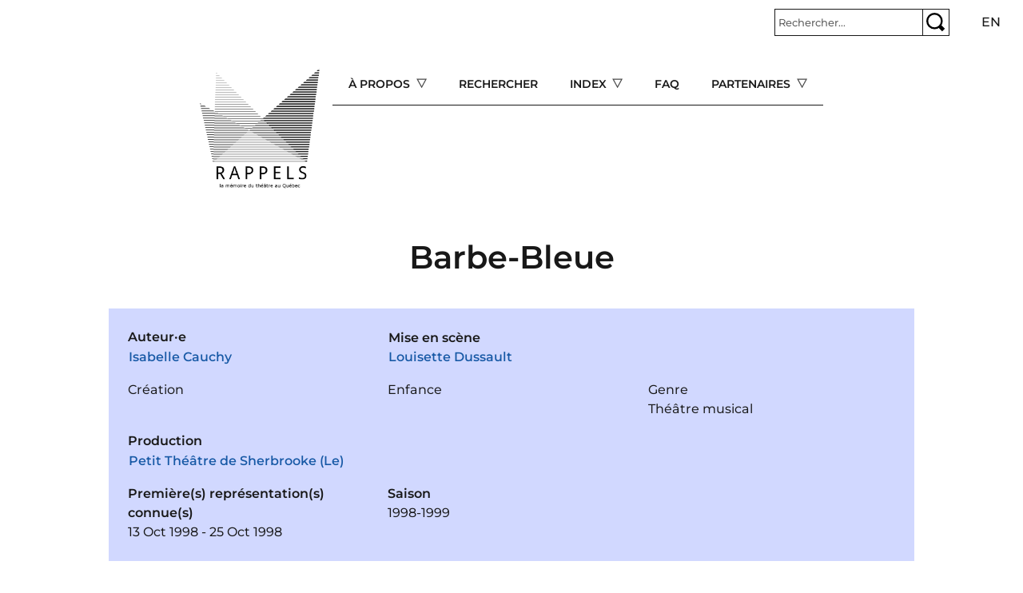

--- FILE ---
content_type: text/html; charset=UTF-8
request_url: https://rappels.ca/fr/barbe-bleue-0
body_size: 18950
content:
<!DOCTYPE html>
<html lang="fr" dir="ltr" prefix="og: https://ogp.me/ns#">
  <head>
    <meta charset="utf-8" />
<script>var _paq = _paq || [];(function(){var u=(("https:" == document.location.protocol) ? "https://matomo.koumbit.net/" : "http://matomo.koumbit.net/");_paq.push(["setSiteId", "190"]);_paq.push(["setTrackerUrl", u+"matomo.php"]);_paq.push(["setDoNotTrack", 1]);_paq.push(["disableCookies"]);if (!window.matomo_search_results_active) {_paq.push(["trackPageView"]);}_paq.push(["setIgnoreClasses", ["no-tracking","colorbox"]]);_paq.push(["enableLinkTracking"]);matomoTracker.trackSiteSearch(recherche);var d=document,g=d.createElement("script"),s=d.getElementsByTagName("script")[0];g.type="text/javascript";g.defer=true;g.async=true;g.src="/sites/rappels.ca/files/matomo/matomo.js?0";s.parentNode.insertBefore(g,s);})();</script>
<link rel="canonical" href="https://rappels.ca/fr/barbe-bleue-0" />
<meta name="Generator" content="Drupal 11 (https://www.drupal.org)" />
<meta name="MobileOptimized" content="width" />
<meta name="HandheldFriendly" content="true" />
<meta name="viewport" content="width=device-width, initial-scale=1, shrink-to-fit=no" />
<meta http-equiv="x-ua-compatible" content="ie=edge" />
<link rel="icon" href="/sites/rappels.ca/themes/custom/rappels_bootstrap/assets/favicons/favicon.ico" type="image/vnd.microsoft.icon" />
<link rel="alternate" hreflang="fr" href="https://rappels.ca/fr/barbe-bleue-0" />

    <title>Barbe-Bleue | Rappels</title>
    <link rel="stylesheet" media="all" href="/sites/rappels.ca/files/css/css_3WswzvNy7osv1qdaoG8ZeHcPUTpDpi_eCm2u4zuc720.css?delta=0&amp;language=fr&amp;theme=rappels_bootstrap&amp;include=[base64]" />
<link rel="stylesheet" media="all" href="/sites/rappels.ca/files/css/css_bEQsKPGWu8m56QZK0pUATND5PKZjQWHQDlmY43K6O6I.css?delta=1&amp;language=fr&amp;theme=rappels_bootstrap&amp;include=[base64]" />

    
  </head>
  <body class="layout-no-sidebars has-featured-top page-node-5574 path-node node--type-pi-ce">
    <a href="#main-content" class="visually-hidden-focusable">
      Aller au contenu principal
    </a>
    
      <div class="dialog-off-canvas-main-canvas" data-off-canvas-main-canvas>
    
<div id="page-wrapper">
  <div id="page">
    <header id="header" class="header" role="banner" aria-label="Entête du site">
                        <nav class="navbar container-fluid bg-transparent" id="navbar-top">
                        
              
                              <div class="form-inline navbar-form ms-auto">
                    <section class="row region region-top-header-form">
    <div id="block-rappels-bootstrap-barrederecherche" class="col block-content-basic block block-block-content block-block-contente2c9f2b4-828d-4855-ae44-e41d3b91a145">
  
    
      <div class="content">
      
            <div class="clearfix text-formatted field field--name-body field--type-text-with-summary field--label-hidden field__item"><form class="simple-search-form" action="/recherche" method="get">
<div class="simple-search-wrapper input-group input-group-sm">
<input type="text" id="simple-search-input" class="form-control" aria-label="Rechercher" aria-describedby="button-submitsearch" name="cle" placeholder="Rechercher..." required>
    <button type="submit" title="Rechercher" class="btn btn-outline-secondary" id="button-submitsearch"><img src="/sites/rappels.ca/themes/custom/rappels_bootstrap/assets/glass.svg"></button>
  </div>
</form>
</div>
      
    </div>
  </div>
<div class="language-switcher-language-url col block block-language block-language-blocklanguage-interface" id="block-rappels-bootstrap-selecteurdelangue" role="navigation">
  
    
      <div class="content">
      

  <nav class="links nav links-inline"><span hreflang="fr" data-drupal-link-system-path="node/5574" class="fr nav-link is-active" aria-current="page"><a href="/fr/barbe-bleue-0" class="language-link is-active" hreflang="fr" data-drupal-link-system-path="node/5574" aria-current="page">fr</a></span><span hreflang="en" data-drupal-link-system-path="node/5574" class="en nav-link"><a href="/en/node/5574" class="language-link" hreflang="en" data-drupal-link-system-path="node/5574">en</a></span></nav>

    </div>
  </div>

  </section>

                </div>
                                  </nav>
                          <nav class="navbar navbar-light bg-transparent navbar-expand-lg" id="navbar-main">
                            <section class="d-flex justify-content-center region region-header">
          <a href="/fr" title="Accueil" rel="home" class="navbar-brand">
              <img src="/sites/rappels.ca/themes/custom/rappels_bootstrap/logo.png" alt="Accueil" class="img-fluid d-inline-block align-top" />
            
    </a>
    <div id="block-rappels-bootstrap-navigationprincipale" class="d-none d-lg-block block block-tb-megamenu block-tb-megamenu-menu-blockmain">
  
    
      <div class="content">
      <div  class="tb-megamenu tb-megamenu-main" role="navigation" aria-label="Menu principal (offcanvas)">
      <button aria-label="Open main menu" data-target=".nav-collapse" data-toggle="collapse" class="btn btn-navbar tb-megamenu-button" type="button">
      <i class="fa fa-reorder"></i>
    </button>
    <div class="nav-collapse  always-show">
    <ul  class="tb-megamenu-nav nav level-0 items-5" role="list" >
            <li  class="tb-megamenu-item level-1 mega dropdown" data-id="menu_link_content:77e486ba-23f0-4d96-9b58-95dd6a56c01b" data-level="1" data-type="menu_item" data-class="" data-xicon="" data-caption="" data-alignsub="" data-group="0" data-hidewcol="0" data-hidesub="0" data-label="" aria-level="1" >
      <span class="dropdown-toggle tb-megamenu-no-link" aria-label="Open main submenu" aria-expanded="false" tabindex="0">
          À propos
          </span>
  <div  class="tb-megamenu-submenu dropdown-menu mega-dropdown-menu nav-child" data-class="" data-width="" role="list">
  <div class="mega-dropdown-inner">
          <div  class="tb-megamenu-row row-fluid">
      <div  class="tb-megamenu-column span12 mega-col-nav" data-class="" data-width="12" data-hidewcol="0" id="tb-megamenu-column-1">
  <div class="tb-megamenu-column-inner mega-inner clearfix">
               <ul  class="tb-megamenu-subnav mega-nav level-1 items-7" role="list">
        <li  class="tb-megamenu-item level-2 mega" data-id="menu_link_content:4688221f-e142-46e7-9688-efce8d7975f5" data-level="2" data-type="menu_item" data-class="" data-xicon="" data-caption="" data-alignsub="" data-group="0" data-hidewcol="0" data-hidesub="0" data-label="" aria-level="2" >
      <a href="/fr/documenter-productions-th%C3%A9%C3%A2trales" >
          Documenter les productions théâtrales
          </a>
  
</li>

        <li  class="tb-megamenu-item level-2 mega" data-id="menu_link_content:58b6033b-4a2f-4298-80e7-3f850e4c7714" data-level="2" data-type="menu_item" data-class="" data-xicon="" data-caption="" data-alignsub="" data-group="0" data-hidewcol="0" data-hidesub="0" data-label="" aria-level="2" >
      <a href="/fr/conditions-dutilisation" >
          Conditions d&#039;utilisation
          </a>
  
</li>

        <li  class="tb-megamenu-item level-2 mega" data-id="menu_link_content:c3b05dfc-12b1-4a16-be51-c4db4a1ef1e9" data-level="2" data-type="menu_item" data-class="" data-xicon="" data-caption="" data-alignsub="" data-group="0" data-hidewcol="0" data-hidesub="0" data-label="" aria-level="2" >
      <a href="/fr/politique-confidentialit%C3%A9" >
           Politique de confidentialité
          </a>
  
</li>

        <li  class="tb-megamenu-item level-2 mega" data-id="menu_link_content:d0d31d09-3bcb-4faa-bd29-535770066c92" data-level="2" data-type="menu_item" data-class="" data-xicon="" data-caption="" data-alignsub="" data-group="0" data-hidewcol="0" data-hidesub="0" data-label="" aria-level="2" >
      <a href="/fr/%C3%A9quipe" >
          Équipe
          </a>
  
</li>

        <li  class="tb-megamenu-item level-2 mega" data-id="menu_link_content:3522e28a-a8da-4fdb-a80e-094cbd51427d" data-level="2" data-type="menu_item" data-class="" data-xicon="" data-caption="" data-alignsub="" data-group="0" data-hidewcol="0" data-hidesub="0" data-label="" aria-level="2" >
      <a href="/fr/contact" >
          Contact
          </a>
  
</li>

        <li  class="tb-megamenu-item level-2 mega" data-id="menu_link_content:3522e28a-a8da-4fdb-a80e-094cbd51427d" data-level="2" data-type="menu_item" data-class="" data-xicon="" data-caption="" data-alignsub="" data-group="0" data-hidewcol="0" data-hidesub="0" data-label="" aria-level="2" >
      <a href="/fr/contact" >
          Contact
          </a>
  
</li>

        <li  class="tb-megamenu-item level-2 mega" data-id="menu_link_content:3522e28a-a8da-4fdb-a80e-094cbd51427d" data-level="2" data-type="menu_item" data-class="" data-xicon="" data-caption="" data-alignsub="" data-group="0" data-hidewcol="0" data-hidesub="0" data-label="" aria-level="2" >
      <a href="/fr/contact" >
          Contact
          </a>
  
</li>

  </ul>

      </div>
</div>

  </div>

      </div>
</div>

</li>

        <li  class="tb-megamenu-item level-1 mega" data-id="menu_link_content:8d2eda73-1d8e-46e1-b5a2-fb8c5279f3f1" data-level="1" data-type="menu_item" data-class="" data-xicon="" data-caption="" data-alignsub="" data-group="0" data-hidewcol="0" data-hidesub="0" data-label="" aria-level="1" >
      <a href="/fr/recherche" >
          Rechercher
          </a>
  
</li>

            <li  class="tb-megamenu-item level-1 mega mega-align-center dropdown" data-id="menu_link_content:48a4e917-88e6-4db1-9f30-d04d8743f043" data-level="1" data-type="menu_item" data-class="" data-xicon="" data-caption="" data-alignsub="center" data-group="0" data-hidewcol="0" data-hidesub="0" data-label="" aria-level="1" >
      <span class="dropdown-toggle tb-megamenu-no-link" aria-label="Open main submenu" aria-expanded="false" tabindex="0">
          Index
          </span>
  <div  class="tb-megamenu-submenu dropdown-menu mega-dropdown-menu nav-child" data-class="" data-width="900" style="width: 900px;" role="list">
  <div class="mega-dropdown-inner">
          <div  class="tb-megamenu-row row-fluid">
      <div  class="tb-megamenu-column span3 mega-col-nav" data-class="" data-width="3" data-hidewcol="0" id="tb-megamenu-column-2">
  <div class="tb-megamenu-column-inner mega-inner clearfix">
               <ul  class="tb-megamenu-subnav mega-nav level-1 items-1" role="list">
        <li  class="tb-megamenu-item level-2 mega" data-id="menu_link_content:41e7ced9-91e3-4a4b-a562-4fddcbdf59b8" data-level="2" data-type="menu_item" data-class="" data-xicon="" data-caption="" data-alignsub="" data-group="0" data-hidewcol="0" data-hidesub="0" data-label="" aria-level="2" >
      <a href="/fr/oeuvres/az/A" >
          Œuvres
          </a>
  
</li>

  </ul>

      </div>
</div>

      <div  class="tb-megamenu-column span3 mega-col-nav" data-class="" data-width="3" data-hidewcol="" id="tb-megamenu-column-3">
  <div class="tb-megamenu-column-inner mega-inner clearfix">
               <ul  class="tb-megamenu-subnav mega-nav level-1 items-1" role="list">
            <li  class="tb-megamenu-item level-2 mega mega-group" data-id="menu_link_content:4ecbf182-58ec-4b23-8b66-615eb3aeaeee" data-level="2" data-type="menu_item" data-class="" data-xicon="" data-caption="" data-alignsub="" data-group="1" data-hidewcol="0" data-hidesub="0" data-label="" aria-level="2" >
      <span class="mega-group-title tb-megamenu-no-link" aria-label="Open group menu" aria-expanded="false" tabindex="0">
          Compagnie
          </span>
  <div  class="tb-megamenu-submenu mega-group-ct nav-child" data-class="" data-width="" role="list">
  <div class="mega-dropdown-inner">
          <div  class="tb-megamenu-row row-fluid">
      <div  class="tb-megamenu-column span12 mega-col-nav" data-class="" data-width="12" data-hidewcol="0" id="tb-megamenu-column-4">
  <div class="tb-megamenu-column-inner mega-inner clearfix">
               <ul  class="tb-megamenu-subnav mega-nav level-2 items-4" role="list">
        <li  class="tb-megamenu-item level-3 mega" data-id="menu_link_content:44a506a8-7c85-49f7-8fa0-bdda7af0c346" data-level="3" data-type="menu_item" data-class="" data-xicon="" data-caption="" data-alignsub="" data-group="0" data-hidewcol="0" data-hidesub="0" data-label="" aria-level="3" >
      <a href="/fr/production" >
          Production
          </a>
  
</li>

        <li  class="tb-megamenu-item level-3 mega" data-id="menu_link_content:44a506a8-7c85-49f7-8fa0-bdda7af0c346" data-level="3" data-type="menu_item" data-class="" data-xicon="" data-caption="" data-alignsub="" data-group="0" data-hidewcol="0" data-hidesub="0" data-label="" aria-level="3" >
      <a href="/fr/production" >
          Production
          </a>
  
</li>

        <li  class="tb-megamenu-item level-3 mega" data-id="menu_link_content:54e80895-d025-4778-a315-e47c079d3acc" data-level="3" data-type="menu_item" data-class="" data-xicon="" data-caption="" data-alignsub="" data-group="0" data-hidewcol="0" data-hidesub="0" data-label="" aria-level="3" >
      <a href="/fr/coproduction" >
          Coproduction
          </a>
  
</li>

        <li  class="tb-megamenu-item level-3 mega" data-id="menu_link_content:4e82ef5a-242c-499e-a5c1-eef515ffce56" data-level="3" data-type="menu_item" data-class="" data-xicon="" data-caption="" data-alignsub="" data-group="0" data-hidewcol="0" data-hidesub="0" data-label="" aria-level="3" >
      <a href="/fr/autre-production" >
          Autre
          </a>
  
</li>

  </ul>

      </div>
</div>

  </div>

      </div>
</div>

</li>

  </ul>

      </div>
</div>

      <div  class="tb-megamenu-column span3 mega-col-nav" data-class="" data-width="3" data-hidewcol="" id="tb-megamenu-column-5">
  <div class="tb-megamenu-column-inner mega-inner clearfix">
               <ul  class="tb-megamenu-subnav mega-nav level-1 items-1" role="list">
            <li  class="tb-megamenu-item level-2 mega mega-group" data-id="menu_link_content:fab73742-b847-471a-9738-e402c201d556" data-level="2" data-type="menu_item" data-class="" data-xicon="" data-caption="" data-alignsub="" data-group="1" data-hidewcol="0" data-hidesub="0" data-label="" aria-level="2" >
      <span class="mega-group-title tb-megamenu-no-link" aria-label="Open group menu" aria-expanded="false" tabindex="0">
          Dramaturgy
          </span>
  <div  class="tb-megamenu-submenu mega-group-ct nav-child" data-class="" data-width="" role="list">
  <div class="mega-dropdown-inner">
          <div  class="tb-megamenu-row row-fluid">
      <div  class="tb-megamenu-column span12 mega-col-nav" data-class="" data-width="12" data-hidewcol="0" id="tb-megamenu-column-6">
  <div class="tb-megamenu-column-inner mega-inner clearfix">
               <ul  class="tb-megamenu-subnav mega-nav level-2 items-4" role="list">
        <li  class="tb-megamenu-item level-3 mega" data-id="menu_link_content:8cb707b7-5940-4431-893b-b43baf057886" data-level="3" data-type="menu_item" data-class="" data-xicon="" data-caption="" data-alignsub="" data-group="0" data-hidewcol="0" data-hidesub="0" data-label="" aria-level="3" >
      <a href="/fr/auteur-e-s" >
          Auteur·e·s
          </a>
  
</li>

        <li  class="tb-megamenu-item level-3 mega" data-id="menu_link_content:5d05c91b-74cc-4172-b74a-7818cf6be707" data-level="3" data-type="menu_item" data-class="" data-xicon="" data-caption="" data-alignsub="" data-group="0" data-hidewcol="0" data-hidesub="0" data-label="" aria-level="3" >
      <a href="/fr/soutien-dramaturgique" >
          Soutien dramaturgique
          </a>
  
</li>

        <li  class="tb-megamenu-item level-3 mega" data-id="menu_link_content:76a755d5-56f8-4289-b402-1e2b2531f14d" data-level="3" data-type="menu_item" data-class="" data-xicon="" data-caption="" data-alignsub="" data-group="0" data-hidewcol="0" data-hidesub="0" data-label="" aria-level="3" >
      <a href="/fr/auteur-adaptation" >
          Adaptation
          </a>
  
</li>

        <li  class="tb-megamenu-item level-3 mega" data-id="menu_link_content:6bcc90e0-49f5-43b9-885f-008745f4ca55" data-level="3" data-type="menu_item" data-class="" data-xicon="" data-caption="" data-alignsub="" data-group="0" data-hidewcol="0" data-hidesub="0" data-label="" aria-level="3" >
      <a href="/fr/traduction" >
          Traduction
          </a>
  
</li>

  </ul>

      </div>
</div>

  </div>

      </div>
</div>

</li>

  </ul>

      </div>
</div>

      <div  class="tb-megamenu-column span3 mega-col-nav" data-class="" data-width="3" data-hidewcol="" id="tb-megamenu-column-7">
  <div class="tb-megamenu-column-inner mega-inner clearfix">
               <ul  class="tb-megamenu-subnav mega-nav level-1 items-1" role="list">
            <li  class="tb-megamenu-item level-2 mega mega-group" data-id="menu_link_content:bc2c5210-7833-4f9f-996a-9f78afce7ed1" data-level="2" data-type="menu_item" data-class="" data-xicon="" data-caption="" data-alignsub="" data-group="1" data-hidewcol="0" data-hidesub="0" data-label="" aria-level="2" >
      <span class="mega-group-title tb-megamenu-no-link" aria-label="Open group menu" aria-expanded="false" tabindex="0">
          Mise en scène
          </span>
  <div  class="tb-megamenu-submenu mega-group-ct nav-child" data-class="" data-width="" role="list">
  <div class="mega-dropdown-inner">
          <div  class="tb-megamenu-row row-fluid">
      <div  class="tb-megamenu-column span12 mega-col-nav" data-class="" data-width="12" data-hidewcol="0" id="tb-megamenu-column-8">
  <div class="tb-megamenu-column-inner mega-inner clearfix">
               <ul  class="tb-megamenu-subnav mega-nav level-2 items-4" role="list">
        <li  class="tb-megamenu-item level-3 mega" data-id="menu_link_content:961140e5-51dc-466a-99d4-7786ff134f3d" data-level="3" data-type="menu_item" data-class="" data-xicon="" data-caption="" data-alignsub="" data-group="0" data-hidewcol="0" data-hidesub="0" data-label="" aria-level="3" >
      <a href="/fr/mise-scene" >
          Mise en scène
          </a>
  
</li>

        <li  class="tb-megamenu-item level-3 mega" data-id="menu_link_content:2135b104-58ea-4403-a684-8f6522c8ccf5" data-level="3" data-type="menu_item" data-class="" data-xicon="" data-caption="" data-alignsub="" data-group="0" data-hidewcol="0" data-hidesub="0" data-label="" aria-level="3" >
      <a href="/fr/assistance-mise-en-scene" >
          Assistance à la mise en scène
          </a>
  
</li>

        <li  class="tb-megamenu-item level-3 mega" data-id="menu_link_content:ff10883b-e3d2-4d2b-bd62-2a7fdaa7bec5" data-level="3" data-type="menu_item" data-class="" data-xicon="" data-caption="" data-alignsub="" data-group="0" data-hidewcol="0" data-hidesub="0" data-label="" aria-level="3" >
      <a href="/fr/ideation" >
          Idéation et conception
          </a>
  
</li>

        <li  class="tb-megamenu-item level-3 mega" data-id="menu_link_content:dd212d88-900f-4d7f-9c53-72c1455249a0" data-level="3" data-type="menu_item" data-class="" data-xicon="" data-caption="" data-alignsub="" data-group="0" data-hidewcol="0" data-hidesub="0" data-label="" aria-level="3" >
      <a href="/fr/regie" >
          Régie
          </a>
  
</li>

  </ul>

      </div>
</div>

  </div>

      </div>
</div>

</li>

  </ul>

      </div>
</div>

  </div>

          <div  class="tb-megamenu-row row-fluid">
      <div  class="tb-megamenu-column span3 mega-col-nav" data-class="" data-width="3" data-hidewcol="" id="tb-megamenu-column-9">
  <div class="tb-megamenu-column-inner mega-inner clearfix">
               <ul  class="tb-megamenu-subnav mega-nav level-1 items-1" role="list">
        <li  class="tb-megamenu-item level-2 mega" data-id="menu_link_content:36790530-a443-4fd1-ae36-1e77bb086498" data-level="2" data-type="menu_item" data-class="" data-xicon="" data-caption="" data-alignsub="" data-group="0" data-hidewcol="0" data-hidesub="0" data-label="" aria-level="2" >
      <a href="/fr/interpretes" >
          Performance
          </a>
  
</li>

  </ul>

      </div>
</div>

      <div  class="tb-megamenu-column span9 mega-col-nav" data-class="" data-width="9" data-hidewcol="" id="tb-megamenu-column-10">
  <div class="tb-megamenu-column-inner mega-inner clearfix">
               <ul  class="tb-megamenu-subnav mega-nav level-1 items-1" role="list">
            <li  class="tb-megamenu-item level-2 mega mega-group" data-id="menu_link_content:e39c904a-f11f-4b43-a334-39546650128e" data-level="2" data-type="menu_item" data-class="" data-xicon="" data-caption="" data-alignsub="" data-group="1" data-hidewcol="0" data-hidesub="0" data-label="" aria-level="2" >
      <span class="mega-group-title tb-megamenu-no-link" aria-label="Open group menu" aria-expanded="false" tabindex="0">
          Autres fonctions
          </span>
  <div  class="tb-megamenu-submenu mega-group-ct nav-child" data-class="" data-width="" role="list">
  <div class="mega-dropdown-inner">
          <div  class="tb-megamenu-row row-fluid">
      <div  class="tb-megamenu-column span6 mega-col-nav" data-class="" data-width="6" data-hidewcol="0" id="tb-megamenu-column-11">
  <div class="tb-megamenu-column-inner mega-inner clearfix">
               <ul  class="tb-megamenu-subnav mega-nav level-2 items-12" role="list">
        <li  class="tb-megamenu-item level-3 mega" data-id="menu_link_content:6c524c5d-1f17-4291-ac15-18968974c78c" data-level="3" data-type="menu_item" data-class="" data-xicon="" data-caption="" data-alignsub="" data-group="0" data-hidewcol="0" data-hidesub="0" data-label="" aria-level="3" >
      <a href="/fr/accessoires" >
          Props
          </a>
  
</li>

        <li  class="tb-megamenu-item level-3 mega" data-id="menu_link_content:28c7930a-005a-4551-bf52-af4f3c20a8d2" data-level="3" data-type="menu_item" data-class="" data-xicon="" data-caption="" data-alignsub="" data-group="0" data-hidewcol="0" data-hidesub="0" data-label="" aria-level="3" >
      <a href="/fr/choregraphie-mouvement" >
          Chorégraphie et mouvement
          </a>
  
</li>

        <li  class="tb-megamenu-item level-3 mega" data-id="menu_link_content:0ebb081f-9fd1-4b07-b134-e47c7c49aec7" data-level="3" data-type="menu_item" data-class="" data-xicon="" data-caption="" data-alignsub="" data-group="0" data-hidewcol="0" data-hidesub="0" data-label="" aria-level="3" >
      <a href="/fr/coiffures-perruques" >
          Coiffures et perruques
          </a>
  
</li>

        <li  class="tb-megamenu-item level-3 mega" data-id="menu_link_content:0ebb081f-9fd1-4b07-b134-e47c7c49aec7" data-level="3" data-type="menu_item" data-class="" data-xicon="" data-caption="" data-alignsub="" data-group="0" data-hidewcol="0" data-hidesub="0" data-label="" aria-level="3" >
      <a href="/fr/coiffures-perruques" >
          Coiffures et perruques
          </a>
  
</li>

        <li  class="tb-megamenu-item level-3 mega" data-id="menu_link_content:0ebb081f-9fd1-4b07-b134-e47c7c49aec7" data-level="3" data-type="menu_item" data-class="" data-xicon="" data-caption="" data-alignsub="" data-group="0" data-hidewcol="0" data-hidesub="0" data-label="" aria-level="3" >
      <a href="/fr/coiffures-perruques" >
          Coiffures et perruques
          </a>
  
</li>

        <li  class="tb-megamenu-item level-3 mega" data-id="menu_link_content:0ebb081f-9fd1-4b07-b134-e47c7c49aec7" data-level="3" data-type="menu_item" data-class="" data-xicon="" data-caption="" data-alignsub="" data-group="0" data-hidewcol="0" data-hidesub="0" data-label="" aria-level="3" >
      <a href="/fr/coiffures-perruques" >
          Coiffures et perruques
          </a>
  
</li>

        <li  class="tb-megamenu-item level-3 mega" data-id="menu_link_content:0ebb081f-9fd1-4b07-b134-e47c7c49aec7" data-level="3" data-type="menu_item" data-class="" data-xicon="" data-caption="" data-alignsub="" data-group="0" data-hidewcol="0" data-hidesub="0" data-label="" aria-level="3" >
      <a href="/fr/coiffures-perruques" >
          Coiffures et perruques
          </a>
  
</li>

        <li  class="tb-megamenu-item level-3 mega" data-id="menu_link_content:0ebb081f-9fd1-4b07-b134-e47c7c49aec7" data-level="3" data-type="menu_item" data-class="" data-xicon="" data-caption="" data-alignsub="" data-group="0" data-hidewcol="0" data-hidesub="0" data-label="" aria-level="3" >
      <a href="/fr/coiffures-perruques" >
          Coiffures et perruques
          </a>
  
</li>

        <li  class="tb-megamenu-item level-3 mega" data-id="menu_link_content:0ebb081f-9fd1-4b07-b134-e47c7c49aec7" data-level="3" data-type="menu_item" data-class="" data-xicon="" data-caption="" data-alignsub="" data-group="0" data-hidewcol="0" data-hidesub="0" data-label="" aria-level="3" >
      <a href="/fr/coiffures-perruques" >
          Coiffures et perruques
          </a>
  
</li>

        <li  class="tb-megamenu-item level-3 mega" data-id="menu_link_content:aa9d7b27-6f19-45f7-9478-debf74f77521" data-level="3" data-type="menu_item" data-class="" data-xicon="" data-caption="" data-alignsub="" data-group="0" data-hidewcol="0" data-hidesub="0" data-label="" aria-level="3" >
      <a href="/fr/combat" >
          Combat
          </a>
  
</li>

        <li  class="tb-megamenu-item level-3 mega" data-id="menu_link_content:deb14f8a-7565-4a29-87be-bf822833b5fb" data-level="3" data-type="menu_item" data-class="" data-xicon="" data-caption="" data-alignsub="" data-group="0" data-hidewcol="0" data-hidesub="0" data-label="" aria-level="3" >
      <a href="/fr/costumes" >
          Costumes
          </a>
  
</li>

        <li  class="tb-megamenu-item level-3 mega" data-id="menu_link_content:f303033b-b3b5-4efb-b0ba-ec89d633f8f2" data-level="3" data-type="menu_item" data-class="" data-xicon="" data-caption="" data-alignsub="" data-group="0" data-hidewcol="0" data-hidesub="0" data-label="" aria-level="3" >
      <a href="/fr/eclairages" >
          Éclairages
          </a>
  
</li>

  </ul>

      </div>
</div>

      <div  class="tb-megamenu-column span6 mega-col-nav" data-class="" data-width="6" data-hidewcol="" id="tb-megamenu-column-12">
  <div class="tb-megamenu-column-inner mega-inner clearfix">
               <ul  class="tb-megamenu-subnav mega-nav level-2 items-8" role="list">
        <li  class="tb-megamenu-item level-3 mega" data-id="menu_link_content:f1b91507-e0bb-4f9d-8791-95ef1eb02587" data-level="3" data-type="menu_item" data-class="" data-xicon="" data-caption="" data-alignsub="" data-group="0" data-hidewcol="0" data-hidesub="0" data-label="" aria-level="3" >
      <a href="/fr/environnement-sonore" >
          Environnement sonore
          </a>
  
</li>

        <li  class="tb-megamenu-item level-3 mega" data-id="menu_link_content:362fd863-d102-4f2c-a4f3-a33b9a0d0b3a" data-level="3" data-type="menu_item" data-class="" data-xicon="" data-caption="" data-alignsub="" data-group="0" data-hidewcol="0" data-hidesub="0" data-label="" aria-level="3" >
      <a href="/fr/maquillage" >
          Maquillage
          </a>
  
</li>

        <li  class="tb-megamenu-item level-3 mega" data-id="menu_link_content:0308c9bd-de7f-4435-b733-ba0e02d4ecf2" data-level="3" data-type="menu_item" data-class="" data-xicon="" data-caption="" data-alignsub="" data-group="0" data-hidewcol="0" data-hidesub="0" data-label="" aria-level="3" >
      <a href="/fr/marionnettes" >
          Marionnettes
          </a>
  
</li>

        <li  class="tb-megamenu-item level-3 mega" data-id="menu_link_content:03100d66-6e40-4140-b65e-495ed80a2f56" data-level="3" data-type="menu_item" data-class="" data-xicon="" data-caption="" data-alignsub="" data-group="0" data-hidewcol="0" data-hidesub="0" data-label="" aria-level="3" >
      <a href="/fr/medias-numeriques" >
          Médias numériques
          </a>
  
</li>

        <li  class="tb-megamenu-item level-3 mega" data-id="menu_link_content:5adf4081-48af-4f63-aa68-e01386fc41d4" data-level="3" data-type="menu_item" data-class="" data-xicon="" data-caption="" data-alignsub="" data-group="0" data-hidewcol="0" data-hidesub="0" data-label="" aria-level="3" >
      <a href="/fr/musicien-sur-scene" >
          Musicien·ne·s sur scène
          </a>
  
</li>

        <li  class="tb-megamenu-item level-3 mega" data-id="menu_link_content:28815ca3-d7ce-4c97-957f-cb0bca6e9d2a" data-level="3" data-type="menu_item" data-class="" data-xicon="" data-caption="" data-alignsub="" data-group="0" data-hidewcol="0" data-hidesub="0" data-label="" aria-level="3" >
      <a href="/fr/musique" >
          Musique
          </a>
  
</li>

        <li  class="tb-megamenu-item level-3 mega" data-id="menu_link_content:dd78cdf5-5e38-4c16-a00d-a1952c1775c6" data-level="3" data-type="menu_item" data-class="" data-xicon="" data-caption="" data-alignsub="" data-group="0" data-hidewcol="0" data-hidesub="0" data-label="" aria-level="3" >
      <a href="/fr/scenographie" >
          Scénographie
          </a>
  
</li>

        <li  class="tb-megamenu-item level-3 mega" data-id="menu_link_content:4e83e310-78df-496d-886e-1c71540f9c45" data-level="3" data-type="menu_item" data-class="" data-xicon="" data-caption="" data-alignsub="" data-group="0" data-hidewcol="0" data-hidesub="0" data-label="" aria-level="3" >
      <a href="/fr/video" >
          Vidéo et projection
          </a>
  
</li>

  </ul>

      </div>
</div>

  </div>

      </div>
</div>

</li>

  </ul>

      </div>
</div>

  </div>

      </div>
</div>

</li>

        <li  class="tb-megamenu-item level-1 mega" data-id="menu_link_content:88cf6189-8cd9-48a4-91ee-3cf89bf000da" data-level="1" data-type="menu_item" data-class="" data-xicon="" data-caption="" data-alignsub="" data-group="0" data-hidewcol="0" data-hidesub="0" data-label="" aria-level="1" >
      <a href="/fr/faq" >
          FAQ
          </a>
  
</li>

            <li  class="tb-megamenu-item level-1 mega dropdown" data-id="menu_link_content:5fe25593-aaf7-40ed-afcf-0e0fab2bb746" data-level="1" data-type="menu_item" data-class="" data-xicon="" data-caption="" data-alignsub="" data-group="0" data-hidewcol="0" data-hidesub="0" data-label="" aria-level="1" >
      <span class="dropdown-toggle tb-megamenu-no-link" aria-label="Open main submenu" aria-expanded="false" tabindex="0">
          Partenaires
          </span>
  <div  class="tb-megamenu-submenu dropdown-menu mega-dropdown-menu nav-child" data-class="" data-width="" role="list">
  <div class="mega-dropdown-inner">
          <div  class="tb-megamenu-row row-fluid">
      <div  class="tb-megamenu-column span12 mega-col-nav" data-class="" data-width="12" data-hidewcol="0" id="tb-megamenu-column-13">
  <div class="tb-megamenu-column-inner mega-inner clearfix">
               <ul  class="tb-megamenu-subnav mega-nav level-1 items-2" role="list">
        <li  class="tb-megamenu-item level-2 mega" data-id="menu_link_content:695fd3cf-5a3f-445f-b8a2-de8ac7cff5b4" data-level="2" data-type="menu_item" data-class="" data-xicon="" data-caption="" data-alignsub="" data-group="0" data-hidewcol="0" data-hidesub="0" data-label="" aria-level="2" >
      <a href="/fr/liens-dint%C3%A9r%C3%AAt" >
          Liens d&#039;intérêt
          </a>
  
</li>

        <li  class="tb-megamenu-item level-2 mega" data-id="menu_link_content:20fb8d6a-1eff-4d68-88b7-7f7edfbab295" data-level="2" data-type="menu_item" data-class="" data-xicon="" data-caption="" data-alignsub="" data-group="0" data-hidewcol="0" data-hidesub="0" data-label="" aria-level="2" >
      <a href="/fr/remerciements" >
          Remerciements
          </a>
  
</li>

  </ul>

      </div>
</div>

  </div>

      </div>
</div>

</li>

  </ul>

      </div>
  </div>

    </div>
  </div>

  </section>

                              <button class="navbar-toggler collapsed" type="button" data-bs-toggle="offcanvas" data-bs-target="#CollapsingNavbar" aria-controls="CollapsingNavbar" aria-expanded="false" aria-label="Toggle navigation"><span class="navbar-toggler-icon"></span></button>
                <div class="offcanvas offcanvas-end" id="CollapsingNavbar">
                                      <div class="offcanvas-header">
                      <button type="button" class="btn-close text-reset" data-bs-dismiss="offcanvas" aria-label="Close"></button>
                    </div>
                    <div class="offcanvas-body">
                                      <nav role="navigation" aria-labelledby="block-rappels-bootstrap-main-menu-menu" id="block-rappels-bootstrap-main-menu" class="d-lg-none block block-menu navigation menu--main">
            
  <h2 class="visually-hidden" id="block-rappels-bootstrap-main-menu-menu">Menu principal (offcanvas)</h2>
  

        
              <ul class="clearfix nav navbar-nav" data-component-id="bootstrap_barrio:menu_main">
                    <li class="nav-item menu-item--expanded dropdown">
                          <span class="nav-link dropdown-toggle nav-link-" data-bs-toggle="dropdown" aria-expanded="false" aria-haspopup="true">À propos</span>
                        <ul class="dropdown-menu">
                    <li class="dropdown-item">
                          <a href="/fr/documenter-productions-th%C3%A9%C3%A2trales" class="nav-link--fr-documenter-productions-thc3a9c3a2trales" data-drupal-link-system-path="node/2215">Documenter les productions théâtrales</a>
              </li>
                <li class="dropdown-item">
                          <a href="/fr/conditions-dutilisation" title="" class="nav-link--fr-conditions-dutilisation" data-drupal-link-system-path="node/5128">Conditions d&#039;utilisation</a>
              </li>
                <li class="dropdown-item">
                          <a href="/fr/politique-confidentialit%C3%A9" title="" class="nav-link--fr-politique-confidentialitc3a9" data-drupal-link-system-path="node/7506"> Politique de confidentialité</a>
              </li>
                <li class="dropdown-item">
                          <a href="/fr/%C3%A9quipe" title="" class="nav-link--fr-c3a9quipe" data-drupal-link-system-path="node/2217">Équipe</a>
              </li>
                <li class="dropdown-item">
                          <a href="/fr/contact" title="" class="nav-link--fr-contact" data-drupal-link-system-path="node/2762">Contact</a>
              </li>
        </ul>
  
              </li>
                <li class="nav-item">
                          <a href="/fr/recherche" title="" class="nav-link nav-link--fr-recherche" data-drupal-link-system-path="recherche">Rechercher</a>
              </li>
                <li class="nav-item menu-item--expanded dropdown">
                          <span class="nav-link dropdown-toggle nav-link-" data-bs-toggle="dropdown" aria-expanded="false" aria-haspopup="true">Index</span>
                        <ul class="dropdown-menu">
                    <li class="dropdown-item">
                          <a href="/fr/oeuvres/az/A" class="nav-link--fr-oeuvres-az-a" data-drupal-link-system-path="oeuvres/az/A">Œuvres</a>
              </li>
                <li class="dropdown-item menu-item--expanded dropdown">
                          <span class="dropdown-toggle nav-link-" data-bs-toggle="dropdown" aria-expanded="false" aria-haspopup="true">Compagnie</span>
                        <ul class="dropdown-menu">
                    <li class="dropdown-item">
                          <a href="/fr/production" class="nav-link--fr-production" data-drupal-link-system-path="production">Production</a>
              </li>
                <li class="dropdown-item">
                          <a href="/fr/coproduction" class="nav-link--fr-coproduction" data-drupal-link-system-path="coproduction">Coproduction</a>
              </li>
                <li class="dropdown-item">
                          <a href="/fr/autre-production" class="nav-link--fr-autre-production" data-drupal-link-system-path="autre-production">Autre</a>
              </li>
        </ul>
  
              </li>
                <li class="dropdown-item menu-item--expanded dropdown">
                          <span class="dropdown-toggle nav-link-" data-bs-toggle="dropdown" aria-expanded="false" aria-haspopup="true">Dramaturgie</span>
                        <ul class="dropdown-menu">
                    <li class="dropdown-item">
                          <a href="/fr/auteur-e-s" class="nav-link--fr-auteur-e-s" data-drupal-link-system-path="auteur-e-s">Auteur·e·s</a>
              </li>
                <li class="dropdown-item">
                          <a href="/fr/soutien-dramaturgique" class="nav-link--fr-soutien-dramaturgique" data-drupal-link-system-path="soutien-dramaturgique">Soutien dramaturgique</a>
              </li>
                <li class="dropdown-item">
                          <a href="/fr/auteur-adaptation" class="nav-link--fr-auteur-adaptation" data-drupal-link-system-path="auteur-adaptation">Adaptation</a>
              </li>
                <li class="dropdown-item">
                          <a href="/fr/traduction" class="nav-link--fr-traduction" data-drupal-link-system-path="traduction">Traduction</a>
              </li>
        </ul>
  
              </li>
                <li class="dropdown-item menu-item--expanded dropdown">
                          <span class="dropdown-toggle nav-link-" data-bs-toggle="dropdown" aria-expanded="false" aria-haspopup="true">Mise en scène</span>
                        <ul class="dropdown-menu">
                    <li class="dropdown-item">
                          <a href="/fr/mise-scene" class="nav-link--fr-mise-scene" data-drupal-link-system-path="mise-scene">Mise en scène</a>
              </li>
                <li class="dropdown-item">
                          <a href="/fr/assistance-mise-en-scene" class="nav-link--fr-assistance-mise-en-scene" data-drupal-link-system-path="assistance-mise-en-scene">Assistance à la mise en scène</a>
              </li>
                <li class="dropdown-item">
                          <a href="/fr/ideation" class="nav-link--fr-ideation" data-drupal-link-system-path="ideation">Idéation et conception</a>
              </li>
                <li class="dropdown-item">
                          <a href="/fr/regie" class="nav-link--fr-regie" data-drupal-link-system-path="regie">Régie</a>
              </li>
        </ul>
  
              </li>
                <li class="dropdown-item">
                          <a href="/fr/interpretes" class="nav-link--fr-interpretes" data-drupal-link-system-path="interpretes"> Interprétation</a>
              </li>
                <li class="dropdown-item menu-item--expanded dropdown">
                          <span class="dropdown-toggle nav-link-" data-bs-toggle="dropdown" aria-expanded="false" aria-haspopup="true">Autres fonctions</span>
                        <ul class="dropdown-menu">
                    <li class="dropdown-item">
                          <a href="/fr/accessoires" class="nav-link--fr-accessoires" data-drupal-link-system-path="accessoires">Accessoires</a>
              </li>
                <li class="dropdown-item">
                          <a href="/fr/choregraphie-mouvement" class="nav-link--fr-choregraphie-mouvement" data-drupal-link-system-path="choregraphie-mouvement">Chorégraphie et mouvement</a>
              </li>
                <li class="dropdown-item">
                          <a href="/fr/coiffures-perruques" class="nav-link--fr-coiffures-perruques" data-drupal-link-system-path="coiffures-perruques">Coiffures et perruques</a>
              </li>
                <li class="dropdown-item">
                          <a href="/fr/combat" class="nav-link--fr-combat" data-drupal-link-system-path="node/3799">Combat</a>
              </li>
                <li class="dropdown-item">
                          <a href="/fr/costumes" class="nav-link--fr-costumes" data-drupal-link-system-path="costumes">Costumes</a>
              </li>
                <li class="dropdown-item">
                          <a href="/fr/eclairages" class="nav-link--fr-eclairages" data-drupal-link-system-path="eclairages">Éclairages</a>
              </li>
                <li class="dropdown-item">
                          <a href="/fr/environnement-sonore" class="nav-link--fr-environnement-sonore" data-drupal-link-system-path="environnement-sonore">Environnement sonore</a>
              </li>
                <li class="dropdown-item">
                          <a href="/fr/maquillage" class="nav-link--fr-maquillage" data-drupal-link-system-path="maquillage">Maquillage</a>
              </li>
                <li class="dropdown-item">
                          <a href="/fr/marionnettes" class="nav-link--fr-marionnettes" data-drupal-link-system-path="marionnettes">Marionnettes</a>
              </li>
                <li class="dropdown-item">
                          <a href="/fr/medias-numeriques" class="nav-link--fr-medias-numeriques" data-drupal-link-system-path="medias-numeriques">Médias numériques</a>
              </li>
                <li class="dropdown-item">
                          <a href="/fr/musicien-sur-scene" class="nav-link--fr-musicien-sur-scene" data-drupal-link-system-path="musicien-sur-scene">Musicien·ne·s sur scène</a>
              </li>
                <li class="dropdown-item">
                          <a href="/fr/musique" class="nav-link--fr-musique" data-drupal-link-system-path="musique">Musique</a>
              </li>
                <li class="dropdown-item">
                          <a href="/fr/scenographie" class="nav-link--fr-scenographie" data-drupal-link-system-path="scenographie">Scénographie</a>
              </li>
                <li class="dropdown-item">
                          <a href="/fr/video" class="nav-link--fr-video" data-drupal-link-system-path="video">Vidéo et projection</a>
              </li>
        </ul>
  
              </li>
        </ul>
  
              </li>
                <li class="nav-item">
                          <a href="/fr/faq" class="nav-link nav-link--fr-faq" data-drupal-link-system-path="node/2218">FAQ</a>
              </li>
                <li class="nav-item menu-item--expanded dropdown">
                          <span class="nav-link dropdown-toggle nav-link-" data-bs-toggle="dropdown" aria-expanded="false" aria-haspopup="true">Partenaires</span>
                        <ul class="dropdown-menu">
                    <li class="dropdown-item">
                          <a href="/fr/liens-dint%C3%A9r%C3%AAt" class="nav-link--fr-liens-dintc3a9rc3aat" data-drupal-link-system-path="node/2219">Liens d&#039;intérêt</a>
              </li>
                <li class="dropdown-item">
                          <a href="/fr/remerciements" class="nav-link--fr-remerciements" data-drupal-link-system-path="node/2221">Remerciements</a>
              </li>
        </ul>
  
              </li>
        </ul>
  



  </nav>


                                                        </div>
                                  </div>
                                                  </nav>
                  </header>
                      <div class="featured-top">
          <aside class="featured-top__inner section container clearfix" role="complementary">
              <section class="row region region-featured-top">
    <div data-drupal-messages-fallback class="hidden"></div>

  </section>

          </aside>
        </div>
              <div id="main-wrapper" class="layout-main-wrapper clearfix">
              <div id="main" class="container">
            <div id="block-rappels-bootstrap-page-title" class="block block-core block-page-title-block">
  
    
      <div class="content">
      
  <h1 class="title"><span class="field field--name-title field--type-string field--label-hidden">Barbe-Bleue</span>
</h1>


    </div>
  </div>


          <div class="row row-offcanvas row-offcanvas-left clearfix">
              <main class="main-content col order-last" id="content" role="main">
                <section class="section">
                  <a href="#main-content" id="main-content" tabindex="-1"></a>
                    <section class="region region-content">
    <div class="views-element-container block block-views block-views-blockpiece-en-vedette-block-1" id="block-rappels-bootstrap-views-block-piece-en-vedette-block-1">
  
    
      <div class="content">
      <div><div class="view view-piece-en-vedette view-id-piece_en_vedette view-display-id-block_1 js-view-dom-id-cd136c6d287843d9c8d99e39fe6dbd77b82b94d744b57d7ffcf5a47eab8d0a57">
  
    
      <div class="view-header">
      <p><span class="lead"></span></p>

    </div>
      
      <div class="view-content row">
          <div class="views-row">
    <div class="views-field views-field-field-auteur"><span class="views-label views-label-field-auteur">Auteur·e</span><div class="field-content"><div class="item-list"><ul class="list-group"><li class="list-group-item"><a href="/fr/auteure/isabelle-cauchy">Isabelle Cauchy</a></li></ul></div></div></div><div class="views-field views-field-field-mise-en-sc-ne"><div class="field-content"><div class="item-list"><ul class="list-group"><li class="list-group-item">  <div class="paragraph paragraph--type--mise-en-sc-ne paragraph--view-mode--default">
          
            <div class="field field--name-field-fonction-mise-en-sc-ne- field--type-entity-reference field--label-hidden field__item">Mise en scène</div>
      
      <div class="field field--name-field-nom-mise-en-sc-ne- field--type-entity-reference field--label-hidden field__items">
              <div class="field__item"><a href="/fr/mise-en-sc%C3%A8ne/louisette-dussault" hreflang="fr">Louisette Dussault</a></div>
          </div>
  
      </div>
</li></ul></div></div></div><div class="views-field views-field-field-cr-ation-qu-becoise"><div class="field-content">Création</div></div><div class="views-field views-field-nothing field--public-vise--age-recommande"><span class="field-content"><div class="field--public-vise">Enfance

</div>
<div class="field--age-recommande"></div></span></div><div class="views-field views-field-nothing-1 field--genre--genre-autre"><span class="field-content"><div class="field--genre">Genre</div>
<div class="field--genre-autre">Théâtre musical</div></span></div><div class="views-field views-field-nothing-3 views-field-field-production"><span class="field-content"><span class="views-label">Production</span>
<div class="item-list"><ul class="list-group"><li class="list-group-item">  <div class="paragraph paragraph--type--production paragraph--view-mode--default">
          
      <div class="field field--name-field-nom-production field--type-entity-reference field--label-hidden field__items">
              <div class="field__item"><a href="/fr/production/petit-th%C3%A9%C3%A2tre-de-sherbrooke-le" hreflang="fr">Petit Théâtre de Sherbrooke (Le)</a></div>
          </div>
  
      </div>
</li></ul></div>
</span></div><div class="views-field views-field-nothing-2 views-field-field-co-production"><span class="field-content"></span></div><div class="views-field views-field-nothing-4 views-field-field-autre-production-"><span class="field-content">
</span></div><div class="views-field views-field-field-premiere-representation"><span class="views-label views-label-field-premiere-representation">Première(s) représentation(s) connue(s)</span><div class="field-content">13 Oct 1998 - 25 Oct 1998</div></div><div class="views-field views-field-field-saison-premiere"><span class="views-label views-label-field-saison-premiere">Saison</span><div class="field-content">1998-1999</div></div>
  </div>

    </div>
  
          </div>
</div>

    </div>
  </div>
<div id="block-rappels-bootstrap-content" class="block block-system block-system-main-block">
  
    
      <div class="content">
      

<article class="node node--type-pi-ce node--view-mode-full clearfix">
  <header>
    
        
      </header>
  <div class="node__content clearfix">
    
<section  class="node-section-dramaturgie">
  <h2>Dramaturgie</h2>
    
  <div class="field field--name-field-auteur field--type-entity-reference field--label-inline">
    <div class="field__label">Auteur.e</div>
          <div class='field__items'>
              <div class="field__item"><a href="/fr/auteure/isabelle-cauchy" hreflang="fr">Isabelle Cauchy</a></div>
              </div>
      </div>

<div  class="node-section-langues">
  <span class="field__label">Langue(s) du spectacle</span>
    
      <div class="field field--name-field-spectacle-joue-en field--type-list-string field--label-hidden field__items">
              <div class="field__item">Français</div>
          </div>
  
  </div>
            <div class="field field--name-field-texte-qu-b-cois field--type-boolean field--label-hidden field__item">Texte québécois</div>
      
            <div class="field field--name-field-texte-autochtone field--type-boolean field--label-hidden field__item"></div>
      
            <div class="clearfix text-formatted field field--name-field-auteur-notes field--type-text-long field--label-hidden field__item"><p>Un article de&nbsp;<em>Jeu&nbsp;</em>(« Terrifiant archétype », 1999) mentionne que la pièce est une « relecture tout à fait moderne du conte de <a href="/taxonomy/term/47449">Perreault</a> ».</p>
</div>
      
  </section>
<section  class="node-section-mise-en-scene">
  <h2>Mise en scène</h2>
    
      <div class="field field--name-field-mise-en-sc-ne field--type-entity-reference-revisions field--label-hidden field__items">
              <div class="field__item">  <div class="paragraph paragraph--type--mise-en-sc-ne paragraph--view-mode--default">
          
            <div class="field field--name-field-fonction-mise-en-sc-ne- field--type-entity-reference field--label-hidden field__item">Mise en scène</div>
      
      <div class="field field--name-field-nom-mise-en-sc-ne- field--type-entity-reference field--label-hidden field__items">
              <div class="field__item"><a href="/fr/mise-en-sc%C3%A8ne/louisette-dussault" hreflang="fr">Louisette Dussault</a></div>
          </div>
  
      </div>
</div>
          </div>
  
      <div class="field field--name-field-assistance-la-mise-en-sc-n field--type-entity-reference-revisions field--label-hidden field__items">
              <div class="field__item">  <div class="paragraph paragraph--type--assistance-la-mise-en-sc-n paragraph--view-mode--default">
          
<div >
  <span class="field__label">Assistance à la mise en scène</span>
    
      <div class="field field--name-field-nom-assistance-mise-scene field--type-entity-reference field--label-hidden field__items">
              <div class="field__item"><a href="/fr/mise-en-sc%C3%A8ne/allain-roy" hreflang="fr">Allain Roy</a></div>
          </div>
  
            <div class="field field--name-field-fonction-assistance-scene field--type-entity-reference field--label-hidden field__item">Assistance à la mise en scène</div>
      
  </div>
      </div>
</div>
          </div>
  
      <div class="field field--name-field-r-gie field--type-entity-reference-revisions field--label-hidden field__items">
              <div class="field__item">  <div class="paragraph paragraph--type--r-gie paragraph--view-mode--default">
          
<div  id="field-collection-field-group" class="group-regie field-group-html-element">
  <span class="field__label">Régie</span>
    
      <div class="field field--name-field-nom-regie field--type-entity-reference field--label-hidden field__items">
              <div class="field__item"><a href="/fr/r%C3%A9gie/patrice-daigneault" hreflang="fr">Patrice Daigneault</a></div>
          </div>
  
      <div class="field field--name-field-fonction-regie field--type-entity-reference field--label-hidden field__items">
              <div class="field__item">Régie</div>
          </div>
  
  </div>
      </div>
</div>
          </div>
  
  </section>
<section  class="node-section-interpretation">
  <h2>Interprétation</h2>
    
      <div class="field field--name-field-distribution-interpr-tes-p field--type-entity-reference-revisions field--label-hidden field__items">
              <div class="field__item">  <div class="paragraph paragraph--type--distribution-interpr-tes-p paragraph--view-mode--default">
          
      <div class="field field--name-field-interpr-te field--type-entity-reference field--label-hidden field__items">
              <div class="field__item"><a href="/fr/interpr%C3%A8tes/catherine-s%C3%A9nart" hreflang="fr">Catherine Sénart</a></div>
          </div>
  
      <div class="field field--name-field-personnage-s- field--type-entity-reference field--label-hidden field__items">
              <div class="field__item"><a href="/fr/personnages/jeune-%C3%A9pouse-elle" hreflang="und">Jeune épouse (Elle)</a></div>
          </div>
  
      </div>
</div>
              <div class="field__item">  <div class="paragraph paragraph--type--distribution-interpr-tes-p paragraph--view-mode--default">
          
      <div class="field field--name-field-interpr-te field--type-entity-reference field--label-hidden field__items">
              <div class="field__item"><a href="/fr/interpr%C3%A8tes/st%C3%A9phane-brulotte" hreflang="fr">Stéphane Brulotte</a></div>
          </div>
  
      <div class="field field--name-field-personnage-s- field--type-entity-reference field--label-hidden field__items">
              <div class="field__item"><a href="/fr/personnages/barbe-bleue-lui-1" hreflang="und">Barbe-Bleue (Lui)</a></div>
          </div>
  
      </div>
</div>
              <div class="field__item">  <div class="paragraph paragraph--type--distribution-interpr-tes-p paragraph--view-mode--default">
          
      <div class="field field--name-field-interpr-te field--type-entity-reference field--label-hidden field__items">
              <div class="field__item"><a href="/fr/interpr%C3%A8tes/jean-fran%C3%A7ois-poirier" hreflang="fr">Jean-François Poirier</a></div>
          </div>
  
      <div class="field field--name-field-personnage-s- field--type-entity-reference field--label-hidden field__items">
              <div class="field__item"><a href="/fr/personnages/barbe-bleue-lui-1" hreflang="und">Barbe-Bleue (Lui)</a></div>
          </div>
  
      </div>
</div>
              <div class="field__item">  <div class="paragraph paragraph--type--distribution-interpr-tes-p paragraph--view-mode--default">
          
      <div class="field field--name-field-interpr-te field--type-entity-reference field--label-hidden field__items">
              <div class="field__item"><a href="/fr/interpr%C3%A8tes/robert-v%C3%A9zina" hreflang="fr">Robert Vézina</a></div>
          </div>
  
      <div class="field field--name-field-personnage-s- field--type-entity-reference field--label-hidden field__items">
              <div class="field__item"><a href="/fr/personnages/barbe-bleue-lui-1" hreflang="und">Barbe-Bleue (Lui)</a></div>
          </div>
  
      </div>
</div>
          </div>
  
      <div class="field field--name-field-musicien field--type-entity-reference-revisions field--label-hidden field__items">
              <div class="field__item">  <div class="paragraph paragraph--type--musicien paragraph--view-mode--default">
          
<div  class="group-musiciens field-group-html-element">
  <span class="field__label">Musicien.ne.s sur scène</span>
    
      <div class="field field--name-field-musiciens-scene field--type-entity-reference field--label-hidden field__items">
              <div class="field__item"><a href="/fr/interpr%C3%A8tes/michel-g-c%C3%B4t%C3%A9" hreflang="fr">Michel G. Côté</a></div>
          </div>
  
  </div>
      </div>
</div>
          </div>
  
            <div class="clearfix text-formatted field field--name-field-notes-distribution field--type-text-long field--label-hidden field__item"><p>Le rôle de Barbe-Bleue (Lui)&nbsp;a été créé par Stéphane Brulotte&nbsp;et ensuite tenu par Jean-François Poirier et Robert Vézina.</p>
</div>
      
  </section>
<section  class="node-section-conception">
  <h2>Conception et autres contributions</h2>
    
      <div class="field field--name-field-sc-nographie-d-cor field--type-entity-reference-revisions field--label-hidden field__items">
              <div class="field__item">  <div class="paragraph paragraph--type--sc-nographie-d-cor paragraph--view-mode--default">
          
<div >
  <span class="field__label">Scénographie/décor</span>
    
      <div class="field field--name-field-nom-sc-nographie-d-cor- field--type-entity-reference field--label-hidden field__items">
              <div class="field__item"><a href="/fr/sc%C3%A9nographie/mario-bouchard" hreflang="fr">Mario Bouchard</a></div>
          </div>
  
            <div class="field field--name-field-fonction-sc-nographie-d-co field--type-entity-reference field--label-hidden field__item">Scénographie</div>
      
  </div>
      </div>
</div>
          </div>
  
      <div class="field field--name-field-costumes field--type-entity-reference-revisions field--label-hidden field__items">
              <div class="field__item">  <div class="paragraph paragraph--type--costumes paragraph--view-mode--default">
          
<div >
  <span class="field__label">Costumes</span>
    
      <div class="field field--name-field-nom-costumes field--type-entity-reference field--label-hidden field__items">
              <div class="field__item"><a href="/fr/costumes/mireille-vachon" hreflang="fr">Mireille Vachon</a></div>
          </div>
  
            <div class="field field--name-field-fonction-costumes field--type-entity-reference field--label-hidden field__item">Costumes</div>
      
  </div>
      </div>
</div>
          </div>
  
      <div class="field field--name-field__clairages field--type-entity-reference-revisions field--label-hidden field__items">
              <div class="field__item">  <div class="paragraph paragraph--type---clairages paragraph--view-mode--default">
          
<div >
  <span class="field__label">Éclairages</span>
    
      <div class="field field--name-field-nom-eclairages field--type-entity-reference field--label-hidden field__items">
              <div class="field__item"><a href="/fr/%C3%A9clairages/mathieu-marcil" hreflang="fr">Mathieu Marcil</a></div>
          </div>
  
            <div class="field field--name-field-fonction-eclairages field--type-entity-reference field--label-hidden field__item">Éclairages</div>
      
  </div>
      </div>
</div>
          </div>
  
      <div class="field field--name-field-musique field--type-entity-reference-revisions field--label-hidden field__items">
              <div class="field__item">  <div class="paragraph paragraph--type--musique paragraph--view-mode--default">
          
<div >
  <span class="field__label">Musique</span>
    
      <div class="field field--name-field-nom-musique field--type-entity-reference field--label-hidden field__items">
              <div class="field__item"><a href="/fr/musique-sons/michel-g-c%C3%B4t%C3%A9-0" hreflang="fr">Michel G. Côté</a></div>
          </div>
  
      <div class="field field--name-field-fonction-musique field--type-entity-reference field--label-hidden field__items">
              <div class="field__item">Musique</div>
          </div>
  
  </div>
      </div>
</div>
          </div>
  
      <div class="field field--name-field-perruques-coll field--type-entity-reference-revisions field--label-hidden field__items">
              <div class="field__item">  <div class="paragraph paragraph--type--perruques-coll paragraph--view-mode--default">
          
<div >
  <span class="field__label">Perruques</span>
    
      <div class="field field--name-field-nom-perruques field--type-entity-reference field--label-hidden field__items">
              <div class="field__item"><a href="/fr/perruques/rachel-tremblay" hreflang="fr">Rachel Tremblay</a></div>
          </div>
  
      <div class="field field--name-field-fonction-perruques field--type-entity-reference field--label-hidden field__items">
              <div class="field__item">Perruques</div>
          </div>
  
  </div>
      </div>
</div>
          </div>
  
  </section>
<section  class="node-section-diffusion">
    
<div >
    
      <div class="field field--name-field-date-s-de-diffusion field--type-entity-reference-revisions field--label-hidden field__items">
              <div class="field__item"><div class="views-element-container"><div class="node-view-diffusion view view-diffusion view-id-diffusion view-display-id-block_1 js-view-dom-id-e8f7d2110ef3971d4cecd9777eb62631a4d7e846478142040e2dfa78dd9b880a">
  
    
      <div class="view-header">
      <h2>Première(s) représentation(s) et tournée</h2>
    </div>
      
      <div class="view-content row">
          <div class="paragraph-550951 views-row">
    <div class="views-field views-field-field-date-diffusion"><div class="field-content"><time datetime="1998-10-13T12:00:00Z" class="datetime">13 Oct 1998</time>
 - <time datetime="1998-10-25T12:00:00Z" class="datetime">25 Oct 1998</time>
</div></div><div class="views-field views-field-field-saison"><div class="field-content">1998-1999</div></div><div class="views-field views-field-field-nombre-de-repr-sentations"><div class="field-content">14 représentations</div></div><div class="views-field views-field-field-nom-de-la-salle"><div class="field-content"><div class="piece-dates-theatre"><a href="/fr/nom-salle-spectacle-th%C3%A9%C3%A2tre/petit-th%C3%A9%C3%A2tre-sherbrooke" hreflang="fr">Petit Théâtre de Sherbrooke (Le)</a></div>
<div class="piece-dates-lieu">Sherbrooke, Canada</div></div></div>
  </div>
    <div class="paragraph-550952 views-row">
    <div class="views-field views-field-field-date-diffusion"><div class="field-content"><time datetime="1998-11-01T12:00:00Z" class="datetime">1 Nov 1998</time>
 - <time datetime="1998-11-02T12:00:00Z" class="datetime">2 Nov 1998</time>
</div></div><div class="views-field views-field-field-saison"><div class="field-content">1998-1999</div></div><div class="views-field views-field-field-nombre-de-repr-sentations"><div class="field-content">2 représentations</div></div><div class="views-field views-field-field-nom-de-la-salle"><div class="field-content"><div class="piece-dates-theatre"><a href="/fr/nom-de-la-salle-de-spectacle-ou-du-th%C3%A9%C3%A2tre/maison-de-la-culture-frontenac" hreflang="fr">Maison de la culture Frontenac</a></div>
<div class="piece-dates-lieu">Montréal, Canada</div></div></div>
  </div>
    <div class="paragraph-550953 views-row">
    <div class="views-field views-field-field-date-diffusion"><div class="field-content"><time datetime="1999-05-17T12:00:00Z" class="datetime">17 Mai 1999</time>
</div></div><div class="views-field views-field-field-saison"><div class="field-content">1998-1999</div></div><div class="views-field views-field-field-nombre-de-repr-sentations"><div class="field-content">1 représentations</div></div><div class="views-field views-field-field-nom-de-la-salle"><div class="field-content"><div class="piece-dates-theatre"><a href="/fr/nom-de-la-salle-de-spectacle-ou-du-th%C3%A9%C3%A2tre/th%C3%A9%C3%A2tre-de-la-ville" hreflang="fr">Théâtre de la Ville</a></div>
<div class="piece-dates-lieu">Longueuil, Canada</div></div></div>
  </div>

    </div>
  
            <div class="view-footer">
      <div class="views-element-container collapse block block-views block-views-blockdiffusion-block-2" id="tourneeCollapse">
  
    
      <div class="content">
      <div><div class="node-view-diffusion view view-diffusion view-id-diffusion view-display-id-block_2 js-view-dom-id-ff10b129c9f7a84cb4a66d7fe3a8225bf0171f4a6511572fbfc4ad37b9af74bb">
  
    
      
      <div class="view-content row">
          <div class="paragraph-550954 views-row">
    <div class="views-field views-field-field-date-diffusion"><div class="field-content"><time datetime="1999-10-17T12:00:00Z" class="datetime">17 Oct 1999</time>
</div></div><div class="views-field views-field-field-saison"><div class="field-content">1999-2000</div></div><div class="views-field views-field-field-nombre-de-repr-sentations"><div class="field-content">1 représentations</div></div><div class="views-field views-field-field-nom-de-la-salle"><div class="field-content"><div class="piece-dates-theatre"><a href="/fr/nom-salle-spectacle-th%C3%A9%C3%A2tre/auditorium-albert-phaneuf-%C3%A9cole-secondaire-andr%C3%A9-laurendeau" hreflang="fr">Auditorium Albert-Phaneuf (École secondaire André-Laurendeau)</a></div>
<div class="piece-dates-lieu">Saint-Hubert (Longueuil), Canada</div></div></div>
  </div>
    <div class="paragraph-550955 views-row">
    <div class="views-field views-field-field-date-diffusion"><div class="field-content"><time datetime="1999-10-24T12:00:00Z" class="datetime">24 Oct 1999</time>
</div></div><div class="views-field views-field-field-saison"><div class="field-content">1999-2000</div></div><div class="views-field views-field-field-nombre-de-repr-sentations"><div class="field-content">1 représentations</div></div><div class="views-field views-field-field-nom-de-la-salle"><div class="field-content"><div class="piece-dates-theatre"><a href="/fr/nom-de-la-salle-de-spectacle-ou-du-th%C3%A9%C3%A2tre/salle-albert-dumouchel" hreflang="fr">Salle Albert-Dumouchel</a></div>
<div class="piece-dates-lieu">Salaberry-de-Valleyfield, Canada</div></div></div>
  </div>
    <div class="paragraph-550956 views-row">
    <div class="views-field views-field-field-date-diffusion"><div class="field-content"><time datetime="1999-10-29T12:00:00Z" class="datetime">29 Oct 1999</time>
</div></div><div class="views-field views-field-field-saison"><div class="field-content">1999-2000</div></div><div class="views-field views-field-field-nombre-de-repr-sentations"><div class="field-content">2 représentations</div></div><div class="views-field views-field-field-nom-de-la-salle"><div class="field-content"><div class="piece-dates-theatre"><a href="/fr/nom-de-la-salle-de-spectacle-ou-du-th%C3%A9%C3%A2tre/salle-dina-b%C3%A9langer" hreflang="fr">Salle Dina-Bélanger</a></div>
<div class="piece-dates-lieu">Québec, Canada</div></div></div>
  </div>
    <div class="paragraph-550957 views-row">
    <div class="views-field views-field-field-date-diffusion"><div class="field-content"><time datetime="2000-02-04T12:00:00Z" class="datetime">4 Fév 2000</time>
 - <time datetime="2000-02-27T12:00:00Z" class="datetime">27 Fév 2000</time>
</div></div><div class="views-field views-field-field-saison"><div class="field-content">1999-2000</div></div><div class="views-field views-field-field-nombre-de-repr-sentations"><div class="field-content">4 représentations</div></div><div class="views-field views-field-field-nom-de-la-salle"><div class="field-content"><div class="piece-dates-theatre"><a href="/fr/nom-salle-spectacle-th%C3%A9%C3%A2tre/petit-th%C3%A9%C3%A2tre-sherbrooke" hreflang="fr">Petit Théâtre de Sherbrooke (Le)</a></div>
<div class="piece-dates-lieu">Sherbrooke, Canada</div></div></div><div class="views-field views-field-field-notes-diffusion"><div class="field-content"><p>Les représentations ont lieu les 4, 9, 11 et 27 février.</p>
</div></div>
  </div>
    <div class="paragraph-550958 views-row">
    <div class="views-field views-field-field-date-diffusion"><div class="field-content"><time datetime="2000-03-01T12:00:00Z" class="datetime">1 mar 2000</time>
 - <time datetime="2000-03-02T12:00:00Z" class="datetime">2 mar 2000</time>
</div></div><div class="views-field views-field-field-saison"><div class="field-content">1999-2000</div></div><div class="views-field views-field-field-nombre-de-repr-sentations"><div class="field-content">4 représentations</div></div><div class="views-field views-field-field-nom-de-la-salle"><div class="field-content"><div class="piece-dates-theatre"><a href="/fr/nom-de-la-salle-de-spectacle-ou-du-th%C3%A9%C3%A2tre/salle-dussault" hreflang="fr">Salle Dussault</a></div>
<div class="piece-dates-lieu">Thetford Mines, Canada</div></div></div>
  </div>
    <div class="paragraph-550959 views-row">
    <div class="views-field views-field-field-date-diffusion"><div class="field-content"><time datetime="2000-03-03T12:00:00Z" class="datetime">3 mar 2000</time>
 - <time datetime="2000-03-04T12:00:00Z" class="datetime">4 mar 2000</time>
</div></div><div class="views-field views-field-field-saison"><div class="field-content">1999-2000</div></div><div class="views-field views-field-field-nombre-de-repr-sentations"><div class="field-content">2 représentations</div></div><div class="views-field views-field-field-nom-de-la-salle"><div class="field-content"><div class="piece-dates-theatre"><a href="/fr/nom-salle-spectacle-th%C3%A9%C3%A2tre/petit-th%C3%A9%C3%A2tre-sherbrooke" hreflang="fr">Petit Théâtre de Sherbrooke (Le)</a></div>
<div class="piece-dates-lieu">Sherbrooke, Canada</div></div></div>
  </div>
    <div class="paragraph-550960 views-row">
    <div class="views-field views-field-field-date-diffusion"><div class="field-content"><time datetime="2000-03-05T12:00:00Z" class="datetime">5 mar 2000</time>
</div></div><div class="views-field views-field-field-saison"><div class="field-content">1999-2000</div></div><div class="views-field views-field-field-nombre-de-repr-sentations"><div class="field-content">1 représentations</div></div><div class="views-field views-field-field-nom-de-la-salle"><div class="field-content"><div class="piece-dates-theatre"><a href="/fr/nom-de-la-salle-de-spectacle-ou-du-th%C3%A9%C3%A2tre/auditorium-polyvalente-jean-baptiste-meilleur" hreflang="fr">Auditorium (Polyvalente Jean-Baptiste Meilleur)</a></div>
<div class="piece-dates-lieu">Repentigny, Canada</div></div></div>
  </div>
    <div class="paragraph-550961 views-row">
    <div class="views-field views-field-field-date-diffusion"><div class="field-content"><time datetime="2000-03-07T12:00:00Z" class="datetime">7 mar 2000</time>
 - <time datetime="2000-03-08T12:00:00Z" class="datetime">8 mar 2000</time>
</div></div><div class="views-field views-field-field-saison"><div class="field-content">1999-2000</div></div><div class="views-field views-field-field-nombre-de-repr-sentations"><div class="field-content">3 représentations</div></div><div class="views-field views-field-field-nom-de-la-salle"><div class="field-content"><div class="piece-dates-theatre"><a href="/fr/nom-de-la-salle-de-spectacle-ou-du-th%C3%A9%C3%A2tre/th%C3%A9%C3%A2tre-du-vieux-terrebonne" hreflang="fr">Théâtre du Vieux-Terrebonne</a></div>
<div class="piece-dates-lieu">Terrebonne, Canada</div></div></div>
  </div>
    <div class="paragraph-550962 views-row">
    <div class="views-field views-field-field-date-diffusion"><div class="field-content"><time datetime="2000-03-13T12:00:00Z" class="datetime">13 mar 2000</time>
 - <time datetime="2000-03-14T12:00:00Z" class="datetime">14 mar 2000</time>
</div></div><div class="views-field views-field-field-saison"><div class="field-content">1999-2000</div></div><div class="views-field views-field-field-nombre-de-repr-sentations"><div class="field-content">3 représentations</div></div><div class="views-field views-field-field-nom-de-la-salle"><div class="field-content"><div class="piece-dates-lieu">Mont-Laurier, Canada</div></div></div><div class="views-field views-field-field-notes-diffusion"><div class="field-content"><p>Une présentation de Munispec Mont-Laurier.</p>
</div></div>
  </div>
    <div class="paragraph-550963 views-row">
    <div class="views-field views-field-field-date-diffusion"><div class="field-content"><time datetime="2000-03-17T12:00:00Z" class="datetime">17 mar 2000</time>
</div></div><div class="views-field views-field-field-saison"><div class="field-content">1999-2000</div></div><div class="views-field views-field-field-nombre-de-repr-sentations"><div class="field-content">2 représentations</div></div><div class="views-field views-field-field-nom-de-la-salle"><div class="field-content"><div class="piece-dates-theatre"><a href="/fr/nom-de-la-salle-de-spectacle-ou-du-th%C3%A9%C3%A2tre/salle-jean-marc-dion-0" hreflang="fr">Salle de spectacle Jean-Marc-Dion de Sept-Îles</a></div>
<div class="piece-dates-lieu">Sept-Îles, Canada</div></div></div>
  </div>
    <div class="paragraph-550964 views-row">
    <div class="views-field views-field-field-date-diffusion"><div class="field-content"><time datetime="2000-03-20T12:00:00Z" class="datetime">20 mar 2000</time>
 - <time datetime="2000-03-22T12:00:00Z" class="datetime">22 mar 2000</time>
</div></div><div class="views-field views-field-field-saison"><div class="field-content">1999-2000</div></div><div class="views-field views-field-field-nombre-de-repr-sentations"><div class="field-content">4 représentations</div></div><div class="views-field views-field-field-nom-de-la-salle"><div class="field-content"><div class="piece-dates-theatre"><a href="/fr/nom-de-la-salle-de-spectacle-ou-du-th%C3%A9%C3%A2tre/th%C3%A9%C3%A2tre-de-baie-comeau-0" hreflang="fr">Théâtre (Centre des arts de Baie-Comeau)</a></div>
<div class="piece-dates-lieu">Baie-Comeau, Canada</div></div></div>
  </div>
    <div class="paragraph-550965 views-row">
    <div class="views-field views-field-field-date-diffusion"><div class="field-content"><time datetime="2000-03-24T12:00:00Z" class="datetime">24 mar 2000</time>
</div></div><div class="views-field views-field-field-saison"><div class="field-content">1999-2000</div></div><div class="views-field views-field-field-nombre-de-repr-sentations"><div class="field-content">1 représentations</div></div><div class="views-field views-field-field-nom-de-la-salle"><div class="field-content"><div class="piece-dates-theatre"><a href="/fr/nom-de-la-salle-de-spectacle-ou-du-th%C3%A9%C3%A2tre/caf%C3%A9-de-la-vieille-forge" hreflang="fr">Café de la Vieille Forge</a></div>
<div class="piece-dates-lieu">Petite-Vallée, Canada</div></div></div>
  </div>
    <div class="paragraph-550966 views-row">
    <div class="views-field views-field-field-date-diffusion"><div class="field-content"><time datetime="2000-03-25T12:00:00Z" class="datetime">25 mar 2000</time>
</div></div><div class="views-field views-field-field-saison"><div class="field-content">1999-2000</div></div><div class="views-field views-field-field-nombre-de-repr-sentations"><div class="field-content">1 représentations</div></div><div class="views-field views-field-field-nom-de-la-salle"><div class="field-content"><div class="piece-dates-theatre"><a href="/fr/nom-de-la-salle-de-spectacle-ou-du-th%C3%A9%C3%A2tre/salle-georges-beaulieu-c%C3%A9gep-de-rimouski" hreflang="fr">Salle Georges-Beaulieu (Cégep de Rimouski)</a></div>
<div class="piece-dates-lieu">Rimouski, Canada</div></div></div>
  </div>
    <div class="paragraph-550967 views-row">
    <div class="views-field views-field-field-date-diffusion"><div class="field-content"><time datetime="2000-03-26T12:00:00Z" class="datetime">26 mar 2000</time>
</div></div><div class="views-field views-field-field-saison"><div class="field-content">1999-2000</div></div><div class="views-field views-field-field-nombre-de-repr-sentations"><div class="field-content">1 représentations</div></div><div class="views-field views-field-field-nom-de-la-salle"><div class="field-content"><div class="piece-dates-theatre"><a href="/fr/nom-de-la-salle-de-spectacle-ou-du-th%C3%A9%C3%A2tre/th%C3%A9%C3%A2tre-de-la-baie-des-chaleurs" hreflang="fr">Salle de spectacles Baie-des-Chaleurs</a></div>
<div class="piece-dates-lieu">New Richmond, Canada</div></div></div>
  </div>
    <div class="paragraph-550968 views-row">
    <div class="views-field views-field-field-date-diffusion"><div class="field-content"><time datetime="2000-03-28T12:00:00Z" class="datetime">28 mar 2000</time>
 - <time datetime="2000-03-29T12:00:00Z" class="datetime">29 mar 2000</time>
</div></div><div class="views-field views-field-field-saison"><div class="field-content">1999-2000</div></div><div class="views-field views-field-field-nombre-de-repr-sentations"><div class="field-content">2 représentations</div></div><div class="views-field views-field-field-nom-de-la-salle"><div class="field-content"><div class="piece-dates-theatre"><a href="/fr/nom-de-la-salle-de-spectacle-ou-du-th%C3%A9%C3%A2tre/auditorium-polyvalente-mgr-s%C3%A9vigny" hreflang="fr">Auditorium (Polyvalente Mgr Sévigny)</a></div>
<div class="piece-dates-lieu">Chandler, Canada</div></div></div>
  </div>
    <div class="paragraph-550969 views-row">
    <div class="views-field views-field-field-date-diffusion"><div class="field-content"><time datetime="2000-04-06T12:00:00Z" class="datetime">6 Avr 2000</time>
</div></div><div class="views-field views-field-field-saison"><div class="field-content">1999-2000</div></div><div class="views-field views-field-field-nombre-de-repr-sentations"><div class="field-content">4 représentations</div></div><div class="views-field views-field-field-nom-de-la-salle"><div class="field-content"><div class="piece-dates-theatre"><a href="/fr/nom-de-la-salle-de-spectacle-ou-du-th%C3%A9%C3%A2tre/salle-albert-dumouchel" hreflang="fr">Salle Albert-Dumouchel</a></div>
<div class="piece-dates-lieu">Salaberry-de-Valleyfield, Canada</div></div></div>
  </div>
    <div class="paragraph-550970 views-row">
    <div class="views-field views-field-field-date-diffusion"><div class="field-content"><time datetime="2000-04-09T12:00:00Z" class="datetime">9 Avr 2000</time>
 - <time datetime="2000-04-12T12:00:00Z" class="datetime">12 Avr 2000</time>
</div></div><div class="views-field views-field-field-saison"><div class="field-content">1999-2000</div></div><div class="views-field views-field-field-nombre-de-repr-sentations"><div class="field-content">6 représentations</div></div><div class="views-field views-field-field-nom-de-la-salle"><div class="field-content"><div class="piece-dates-theatre"><a href="/fr/nom-de-la-salle-de-spectacle-ou-du-th%C3%A9%C3%A2tre/th%C3%A9%C3%A2tre-de-la-ville" hreflang="fr">Théâtre de la Ville</a></div>
<div class="piece-dates-lieu">Longueuil, Canada</div></div></div>
  </div>
    <div class="paragraph-550971 views-row">
    <div class="views-field views-field-field-date-diffusion"><div class="field-content"><time datetime="2000-04-17T12:00:00Z" class="datetime">17 Avr 2000</time>
 - <time datetime="2000-04-19T12:00:00Z" class="datetime">19 Avr 2000</time>
</div></div><div class="views-field views-field-field-saison"><div class="field-content">1999-2000</div></div><div class="views-field views-field-field-nombre-de-repr-sentations"><div class="field-content">6 représentations</div></div><div class="views-field views-field-field-nom-de-la-salle"><div class="field-content"><div class="piece-dates-theatre"><a href="/fr/nom-de-la-salle-de-spectacle-ou-du-th%C3%A9%C3%A2tre/auditorium-c%C3%A9gep-beauce-appalaches" hreflang="fr">Auditorium (Cégep Beauce-Appalaches)</a></div>
<div class="piece-dates-lieu">Saint-Georges, Canada</div></div></div>
  </div>
    <div class="paragraph-550972 views-row">
    <div class="views-field views-field-field-date-diffusion"><div class="field-content"><time datetime="2001-04-18T12:00:00Z" class="datetime">18 Avr 2001</time>
 - <time datetime="2001-04-21T12:00:00Z" class="datetime">21 Avr 2001</time>
</div></div><div class="views-field views-field-field-saison"><div class="field-content">2000-2001</div></div><div class="views-field views-field-field-nombre-de-repr-sentations"><div class="field-content">7 représentations</div></div><div class="views-field views-field-field-nom-de-la-salle"><div class="field-content"><div class="piece-dates-theatre"><a href="/fr/nom-salle-spectacle-th%C3%A9%C3%A2tre/petit-th%C3%A9%C3%A2tre-sherbrooke" hreflang="fr">Petit Théâtre de Sherbrooke (Le)</a></div>
<div class="piece-dates-lieu">Sherbrooke, Canada</div></div></div>
  </div>
    <div class="paragraph-550973 views-row">
    <div class="views-field views-field-field-date-diffusion"><div class="field-content"><time datetime="2001-04-22T12:00:00Z" class="datetime">22 Avr 2001</time>
 - <time datetime="2001-04-23T12:00:00Z" class="datetime">23 Avr 2001</time>
</div></div><div class="views-field views-field-field-saison"><div class="field-content">2000-2001</div></div><div class="views-field views-field-field-nombre-de-repr-sentations"><div class="field-content">3 représentations</div></div><div class="views-field views-field-field-nom-de-la-salle"><div class="field-content"><div class="piece-dates-theatre"><a href="/fr/nom-de-la-salle-de-spectacle-ou-du-th%C3%A9%C3%A2tre/salle-jean-despr%C3%A9z-maison-du-citoyen" hreflang="fr">Salle Jean-Despréz (Maison du Citoyen)</a></div>
<div class="piece-dates-lieu">Hull (Gatineau), Canada</div></div></div>
  </div>
    <div class="paragraph-550974 views-row">
    <div class="views-field views-field-field-date-diffusion"><div class="field-content"><time datetime="2001-04-25T12:00:00Z" class="datetime">25 Avr 2001</time>
</div></div><div class="views-field views-field-field-saison"><div class="field-content">2000-2001</div></div><div class="views-field views-field-field-nombre-de-repr-sentations"><div class="field-content">2 représentations</div></div><div class="views-field views-field-field-nom-de-la-salle"><div class="field-content"><div class="piece-dates-theatre"><a href="/fr/nom-de-la-salle-de-spectacle-ou-du-th%C3%A9%C3%A2tre/auditorium-institut-de-technologie-agroalimentaire" hreflang="fr">Auditorium (Institut de technologie agroalimentaire)</a></div>
<div class="piece-dates-lieu">Saint-Hyacinthe, Canada</div></div></div>
  </div>
    <div class="paragraph-550975 views-row">
    <div class="views-field views-field-field-date-diffusion"><div class="field-content"><time datetime="2001-04-26T12:00:00Z" class="datetime">26 Avr 2001</time>
 - <time datetime="2001-04-27T12:00:00Z" class="datetime">27 Avr 2001</time>
</div></div><div class="views-field views-field-field-saison"><div class="field-content">2000-2001</div></div><div class="views-field views-field-field-nombre-de-repr-sentations"><div class="field-content">3 représentations</div></div><div class="views-field views-field-field-nom-de-la-salle"><div class="field-content"><div class="piece-dates-theatre"><a href="/fr/nom-de-la-salle-de-spectacle-ou-du-th%C3%A9%C3%A2tre/coll%C3%A8ge-lionel-groulx" hreflang="fr">Collège Lionel-Groulx</a></div>
<div class="piece-dates-lieu">Sainte-Thérèse, Canada</div></div></div>
  </div>
    <div class="paragraph-550976 views-row">
    <div class="views-field views-field-field-date-diffusion"><div class="field-content"><time datetime="2001-04-28T12:00:00Z" class="datetime">28 Avr 2001</time>
</div></div><div class="views-field views-field-field-saison"><div class="field-content">2000-2001</div></div><div class="views-field views-field-field-nombre-de-repr-sentations"><div class="field-content">1 représentations</div></div><div class="views-field views-field-field-nom-de-la-salle"><div class="field-content"><div class="piece-dates-theatre"><a href="/fr/nom-de-la-salle-de-spectacle-ou-du-th%C3%A9%C3%A2tre/salle-jean-eudes-1" hreflang="fr">Salle Jean-Eudes (Collège Jean-Eudes)</a></div>
<div class="piece-dates-lieu">Montréal, Canada</div></div></div>
  </div>
    <div class="paragraph-550977 views-row">
    <div class="views-field views-field-field-date-diffusion"><div class="field-content"><time datetime="2001-04-30T12:00:00Z" class="datetime">30 Avr 2001</time>
 - <time datetime="2001-05-01T12:00:00Z" class="datetime">1 Mai 2001</time>
</div></div><div class="views-field views-field-field-saison"><div class="field-content">2000-2001</div></div><div class="views-field views-field-field-nombre-de-repr-sentations"><div class="field-content">3 représentations</div></div><div class="views-field views-field-field-nom-de-la-salle"><div class="field-content"><div class="piece-dates-theatre"><a href="/fr/nom-salle-spectacle-th%C3%A9%C3%A2tre/salle-rolland-brunelle-centre-culturel-joliette" hreflang="fr">Salle Rolland-Brunelle (Centre culturel de Joliette)</a></div>
<div class="piece-dates-lieu">Joliette, Canada</div></div></div>
  </div>
    <div class="paragraph-550978 views-row">
    <div class="views-field views-field-field-date-diffusion"><div class="field-content"><time datetime="2001-05-03T12:00:00Z" class="datetime">3 Mai 2001</time>
 - <time datetime="2001-05-04T12:00:00Z" class="datetime">4 Mai 2001</time>
</div></div><div class="views-field views-field-field-saison"><div class="field-content">2000-2001</div></div><div class="views-field views-field-field-nombre-de-repr-sentations"><div class="field-content">4 représentations</div></div><div class="views-field views-field-field-nom-de-la-salle"><div class="field-content"><div class="piece-dates-theatre"><a href="/fr/nom-de-la-salle-de-spectacle-ou-du-th%C3%A9%C3%A2tre/salle-germaine-gu%C3%A8vremont" hreflang="fr">Salle Germaine-Guèvremont</a></div>
<div class="piece-dates-lieu">Saint-Jérôme, Canada</div></div></div>
  </div>
    <div class="paragraph-550979 views-row">
    <div class="views-field views-field-field-date-diffusion"><div class="field-content"><time datetime="2001-05-12T12:00:00Z" class="datetime">12 Mai 2001</time>
</div></div><div class="views-field views-field-field-saison"><div class="field-content">2000-2001</div></div><div class="views-field views-field-field-nombre-de-repr-sentations"><div class="field-content">1 représentations</div></div><div class="views-field views-field-field-nom-de-la-salle"><div class="field-content"><div class="piece-dates-theatre"><a href="/fr/nom-salle-spectacle-th%C3%A9%C3%A2tre/chapelle-historique-bon-pasteur" hreflang="fr">Chapelle historique du Bon-Pasteur</a></div>
<div class="piece-dates-lieu">Montréal, Canada</div></div></div>
  </div>
    <div class="paragraph-550980 views-row">
    <div class="views-field views-field-field-date-diffusion"><div class="field-content"><time datetime="2001-05-14T12:00:00Z" class="datetime">14 Mai 2001</time>
 - <time datetime="2001-05-16T12:00:00Z" class="datetime">16 Mai 2001</time>
</div></div><div class="views-field views-field-field-saison"><div class="field-content">2000-2001</div></div><div class="views-field views-field-field-nombre-de-repr-sentations"><div class="field-content">5 représentations</div></div><div class="views-field views-field-field-nom-de-la-salle"><div class="field-content"><div class="piece-dates-theatre"><a href="/fr/nom-de-la-salle-de-spectacle-ou-du-th%C3%A9%C3%A2tre/palace-de-granby" hreflang="fr">Palace de Granby</a></div>
<div class="piece-dates-lieu">Granby, Canada</div></div></div>
  </div>
    <div class="paragraph-550981 views-row">
    <div class="views-field views-field-field-date-diffusion"><div class="field-content"><time datetime="2001-11-13T12:00:00Z" class="datetime">13 Nov 2001</time>
 - <time datetime="2001-11-14T12:00:00Z" class="datetime">14 Nov 2001</time>
</div></div><div class="views-field views-field-field-saison"><div class="field-content">2001-2002</div></div><div class="views-field views-field-field-nombre-de-repr-sentations"><div class="field-content">4 représentations</div></div><div class="views-field views-field-field-nom-de-la-salle"><div class="field-content"><div class="piece-dates-theatre"><a href="/fr/nom-de-la-salle-de-spectacle-ou-du-th%C3%A9%C3%A2tre/salle-d%C3%A9silets-c%C3%A9gep-marie-victorin" hreflang="fr">Salle Désilets (Cégep Marie-Victorin)</a></div>
<div class="piece-dates-lieu">Montréal-Nord (Montréal), Canada</div></div></div>
  </div>
    <div class="paragraph-550982 views-row">
    <div class="views-field views-field-field-date-diffusion"><div class="field-content"><time datetime="2001-11-27T12:00:00Z" class="datetime">27 Nov 2001</time>
</div></div><div class="views-field views-field-field-saison"><div class="field-content">2001-2002</div></div><div class="views-field views-field-field-nombre-de-repr-sentations"><div class="field-content">2 représentations</div></div><div class="views-field views-field-field-nom-de-la-salle"><div class="field-content"><div class="piece-dates-theatre"><a href="/fr/nom-de-la-salle-de-spectacle-ou-du-th%C3%A9%C3%A2tre/centre-leonardo-da-vinci" hreflang="fr">Centre Leonardo Da Vinci</a></div>
<div class="piece-dates-lieu">Saint-Léonard (Montréal), Canada</div></div></div>
  </div>
    <div class="paragraph-550983 views-row">
    <div class="views-field views-field-field-date-diffusion"><div class="field-content"><time datetime="2001-12-14T12:00:00Z" class="datetime">14 Déc 2001</time>
 - <time datetime="2001-12-30T12:00:00Z" class="datetime">30 Déc 2001</time>
</div></div><div class="views-field views-field-field-saison"><div class="field-content">2001-2002</div></div><div class="views-field views-field-field-nombre-de-repr-sentations"><div class="field-content">10 représentations</div></div><div class="views-field views-field-field-nom-de-la-salle"><div class="field-content"><div class="piece-dates-theatre"><a href="/fr/nom-de-la-salle-de-spectacle-ou-du-th%C3%A9%C3%A2tre/monument-national" hreflang="fr">Monument-National</a></div>
<div class="piece-dates-lieu">Montréal, Canada</div></div></div>
  </div>
    <div class="paragraph-550984 views-row">
    <div class="views-field views-field-field-date-diffusion"><div class="field-content"><time datetime="2002-01-22T12:00:00Z" class="datetime">22 Jan 2002</time>
 - <time datetime="2002-01-23T12:00:00Z" class="datetime">23 Jan 2002</time>
</div></div><div class="views-field views-field-field-saison"><div class="field-content">2001-2002</div></div><div class="views-field views-field-field-nombre-de-repr-sentations"><div class="field-content">3 représentations</div></div><div class="views-field views-field-field-nom-de-la-salle"><div class="field-content"><div class="piece-dates-theatre"><a href="/fr/nom-de-la-salle-de-spectacle-ou-du-th%C3%A9%C3%A2tre/salle-odyss%C3%A9e-maison-de-la-culture-de-gatineau" hreflang="fr">Salle Odyssée (Maison de la culture de Gatineau)</a></div>
<div class="piece-dates-lieu">Gatineau, Canada</div></div></div>
  </div>
    <div class="paragraph-550985 views-row">
    <div class="views-field views-field-field-date-diffusion"><div class="field-content"><time datetime="2002-01-25T12:00:00Z" class="datetime">25 Jan 2002</time>
 - <time datetime="2002-01-26T12:00:00Z" class="datetime">26 Jan 2002</time>
</div></div><div class="views-field views-field-field-saison"><div class="field-content">2001-2002</div></div><div class="views-field views-field-field-nombre-de-repr-sentations"><div class="field-content">3 représentations</div></div><div class="views-field views-field-field-nom-de-la-salle"><div class="field-content"><div class="piece-dates-theatre"><a href="/fr/nom-salle-spectacle-th%C3%A9%C3%A2tre/th%C3%A9%C3%A2tre-granada" hreflang="fr">Théâtre Granada</a></div>
<div class="piece-dates-lieu">Sherbrooke, Canada</div></div></div><div class="views-field views-field-field-notes-diffusion"><div class="field-content"><p>Une des représentations du 25 janvier est une soirée-bénéfice.</p>
</div></div>
  </div>
    <div class="paragraph-550986 views-row">
    <div class="views-field views-field-field-date-diffusion"><div class="field-content"><time datetime="2002-01-30T12:00:00Z" class="datetime">30 Jan 2002</time>
</div></div><div class="views-field views-field-field-saison"><div class="field-content">2001-2002</div></div><div class="views-field views-field-field-nombre-de-repr-sentations"><div class="field-content">1 représentations</div></div><div class="views-field views-field-field-nom-de-la-salle"><div class="field-content"><div class="piece-dates-theatre"><a href="/fr/nom-de-la-salle-de-spectacle-ou-du-th%C3%A9%C3%A2tre/auditorium-la-porte-du-nord" hreflang="fr">Auditorium La Porte du Nord</a></div>
<div class="piece-dates-lieu">Chibougamau, Canada</div></div></div>
  </div>
    <div class="paragraph-550987 views-row">
    <div class="views-field views-field-field-date-diffusion"><div class="field-content"><time datetime="2002-01-31T12:00:00Z" class="datetime">31 Jan 2002</time>
</div></div><div class="views-field views-field-field-saison"><div class="field-content">2001-2002</div></div><div class="views-field views-field-field-nombre-de-repr-sentations"><div class="field-content">1 représentations</div></div><div class="views-field views-field-field-nom-de-la-salle"><div class="field-content"><div class="piece-dates-theatre"><a href="/fr/nom-de-la-salle-de-spectacle-ou-du-th%C3%A9%C3%A2tre/auditorium-dalma" hreflang="fr">Auditorium d&#039;Alma</a></div>
<div class="piece-dates-lieu">Alma, Canada</div></div></div>
  </div>
    <div class="paragraph-550988 views-row">
    <div class="views-field views-field-field-date-diffusion"><div class="field-content"><time datetime="2002-02-02T12:00:00Z" class="datetime">2 Fév 2002</time>
</div></div><div class="views-field views-field-field-saison"><div class="field-content">2001-2002</div></div><div class="views-field views-field-field-nombre-de-repr-sentations"><div class="field-content">1 représentations</div></div><div class="views-field views-field-field-nom-de-la-salle"><div class="field-content"><div class="piece-dates-lieu">Saint-Félicien, Canada</div></div></div>
  </div>
    <div class="paragraph-550989 views-row">
    <div class="views-field views-field-field-date-diffusion"><div class="field-content"><time datetime="2002-02-03T12:00:00Z" class="datetime">3 Fév 2002</time>
</div></div><div class="views-field views-field-field-saison"><div class="field-content">2001-2002</div></div><div class="views-field views-field-field-nombre-de-repr-sentations"><div class="field-content">1 représentations</div></div><div class="views-field views-field-field-nom-de-la-salle"><div class="field-content"><div class="piece-dates-theatre"><a href="/fr/nom-de-la-salle-de-spectacle-ou-du-th%C3%A9%C3%A2tre/auditorium-dufour" hreflang="fr">Auditorium Dufour</a></div>
<div class="piece-dates-lieu">Chicoutimi (Saguenay), Canada</div></div></div>
  </div>
    <div class="paragraph-550990 views-row">
    <div class="views-field views-field-field-date-diffusion"><div class="field-content"><time datetime="2002-02-10T12:00:00Z" class="datetime">10 Fév 2002</time>
</div></div><div class="views-field views-field-field-saison"><div class="field-content">2001-2002</div></div><div class="views-field views-field-field-nombre-de-repr-sentations"><div class="field-content">1 représentations</div></div><div class="views-field views-field-field-nom-de-la-salle"><div class="field-content"><div class="piece-dates-theatre"><a href="/fr/nom-de-la-salle-de-spectacle-ou-du-th%C3%A9%C3%A2tre/salle-jean-pierre-auger" hreflang="fr">Salle Jean-Pierre-Auger</a></div>
<div class="piece-dates-lieu">Brossard, Canada</div></div></div>
  </div>
    <div class="paragraph-550991 views-row">
    <div class="views-field views-field-field-date-diffusion"><div class="field-content"><time datetime="2002-11-26T12:00:00Z" class="datetime">26 Nov 2002</time>
 - <time datetime="2002-11-27T12:00:00Z" class="datetime">27 Nov 2002</time>
</div></div><div class="views-field views-field-field-saison"><div class="field-content">2002-2003</div></div><div class="views-field views-field-field-nombre-de-repr-sentations"><div class="field-content">3 représentations</div></div><div class="views-field views-field-field-nom-de-la-salle"><div class="field-content"><div class="piece-dates-lieu">Sainte-Marie, Canada</div></div></div><div class="views-field views-field-field-notes-diffusion"><div class="field-content"><p>Une présentation du Comité culturel de Sainte-Marie.</p>
</div></div>
  </div>
    <div class="paragraph-550992 views-row">
    <div class="views-field views-field-field-date-diffusion"><div class="field-content"><time datetime="2002-12-01T12:00:00Z" class="datetime">1 Déc 2002</time>
 - <time datetime="2002-12-05T12:00:00Z" class="datetime">5 Déc 2002</time>
</div></div><div class="views-field views-field-field-saison"><div class="field-content">2002-2003</div></div><div class="views-field views-field-field-nombre-de-repr-sentations"><div class="field-content">8 représentations</div></div><div class="views-field views-field-field-nom-de-la-salle"><div class="field-content"><div class="piece-dates-theatre"><a href="/fr/nom-de-la-salle-de-spectacle-ou-du-th%C3%A9%C3%A2tre/maison-des-arts-de-laval" hreflang="fr">Maison des arts de Laval</a></div>
<div class="piece-dates-lieu">Laval, Canada</div></div></div>
  </div>
    <div class="paragraph-550993 views-row">
    <div class="views-field views-field-field-date-diffusion"><div class="field-content"><time datetime="2003-02-17T12:00:00Z" class="datetime">17 Fév 2003</time>
 - <time datetime="2003-02-19T12:00:00Z" class="datetime">19 Fév 2003</time>
</div></div><div class="views-field views-field-field-saison"><div class="field-content">2002-2003</div></div><div class="views-field views-field-field-nombre-de-repr-sentations"><div class="field-content">4 représentations</div></div><div class="views-field views-field-field-nom-de-la-salle"><div class="field-content"><div class="piece-dates-theatre"><a href="/fr/nom-de-la-salle-de-spectacle-ou-du-th%C3%A9%C3%A2tre/centre-culturel-de-drummondville" hreflang="fr">Centre culturel de Drummondville</a></div>
<div class="piece-dates-lieu">Drummondville, Canada</div></div></div>
  </div>
    <div class="paragraph-550994 views-row">
    <div class="views-field views-field-field-date-diffusion"><div class="field-content"><time datetime="2003-02-23T12:00:00Z" class="datetime">23 Fév 2003</time>
</div></div><div class="views-field views-field-field-saison"><div class="field-content">2002-2003</div></div><div class="views-field views-field-field-nombre-de-repr-sentations"><div class="field-content">1 représentations</div></div><div class="views-field views-field-field-nom-de-la-salle"><div class="field-content"><div class="piece-dates-theatre"><a href="/fr/nom-salle-spectacle-th%C3%A9%C3%A2tre/mosher-auditorium-howard-s-billings-high-school" hreflang="fr">Mosher Auditorium (Howard S. Billings High School)</a></div>
<div class="piece-dates-lieu">Châteauguay, Canada</div></div></div>
  </div>
    <div class="paragraph-550995 views-row">
    <div class="views-field views-field-field-date-diffusion"><div class="field-content"><time datetime="2003-02-26T12:00:00Z" class="datetime">26 Fév 2003</time>
 - <time datetime="2003-02-28T12:00:00Z" class="datetime">28 Fév 2003</time>
</div></div><div class="views-field views-field-field-saison"><div class="field-content">2002-2003</div></div><div class="views-field views-field-field-nombre-de-repr-sentations"><div class="field-content">3 représentations</div></div><div class="views-field views-field-field-nom-de-la-salle"><div class="field-content"><div class="piece-dates-theatre"><a href="/fr/nom-de-la-salle-de-spectacle-ou-du-th%C3%A9%C3%A2tre/pavillon-des-arts-et-de-la-culture-de-coaticook" hreflang="fr">Pavillon des Arts et de la Culture de Coaticook</a></div>
<div class="piece-dates-lieu">Coaticook, Canada</div></div></div>
  </div>
    <div class="paragraph-550996 views-row">
    <div class="views-field views-field-field-date-diffusion"><div class="field-content"><time datetime="2003-03-04T12:00:00Z" class="datetime">4 mar 2003</time>
 - <time datetime="2003-03-05T12:00:00Z" class="datetime">5 mar 2003</time>
</div></div><div class="views-field views-field-field-saison"><div class="field-content">2002-2003</div></div><div class="views-field views-field-field-nombre-de-repr-sentations"><div class="field-content">4 représentations</div></div><div class="views-field views-field-field-nom-de-la-salle"><div class="field-content"><div class="piece-dates-theatre"><a href="/fr/nom-de-la-salle-de-spectacle-ou-du-th%C3%A9%C3%A2tre/th%C3%A9%C3%A2tre-hector-charland" hreflang="fr">Théâtre Hector-Charland</a></div>
<div class="piece-dates-lieu">L&#039;Assomption, Canada</div></div></div>
  </div>
    <div class="paragraph-550997 views-row">
    <div class="views-field views-field-field-date-diffusion"><div class="field-content"><time datetime="2003-03-20T12:00:00Z" class="datetime">20 mar 2003</time>
 - <time datetime="2003-03-21T12:00:00Z" class="datetime">21 mar 2003</time>
</div></div><div class="views-field views-field-field-saison"><div class="field-content">2002-2003</div></div><div class="views-field views-field-field-nombre-de-repr-sentations"><div class="field-content">3 représentations</div></div><div class="views-field views-field-field-nom-de-la-salle"><div class="field-content"><div class="piece-dates-theatre"><a href="/fr/nom-de-la-salle-de-spectacle-ou-du-th%C3%A9%C3%A2tre/centre-des-arts-de-shawinigan" hreflang="fr">Centre des arts de Shawinigan</a></div>
<div class="piece-dates-lieu">Shawinigan, Canada</div></div></div>
  </div>
    <div class="paragraph-550998 views-row">
    <div class="views-field views-field-field-date-diffusion"><div class="field-content"><time datetime="2003-04-27T12:00:00Z" class="datetime">27 Avr 2003</time>
 - <time datetime="2003-05-09T12:00:00Z" class="datetime">9 Mai 2003</time>
</div></div><div class="views-field views-field-field-saison"><div class="field-content">2002-2003</div></div><div class="views-field views-field-field-nombre-de-repr-sentations"><div class="field-content">13 représentations</div></div><div class="views-field views-field-field-nom-de-la-salle"><div class="field-content"><div class="piece-dates-theatre"><a href="/fr/nom-de-la-salle-de-spectacle-ou-du-th%C3%A9%C3%A2tre/maison-de-la-culture-pointe-aux-trembles" hreflang="fr">Maison de la culture Pointe-aux-Trembles</a></div>
<div class="piece-dates-lieu">Montréal, Canada</div></div></div>
  </div>
    <div class="paragraph-550999 views-row">
    <div class="views-field views-field-field-date-diffusion"><div class="field-content"><time datetime="2003-10-29T12:00:00Z" class="datetime">29 Oct 2003</time>
 - <time datetime="2003-11-10T12:00:00Z" class="datetime">10 Nov 2003</time>
</div></div><div class="views-field views-field-field-saison"><div class="field-content">2003-2004</div></div><div class="views-field views-field-field-nombre-de-repr-sentations"><div class="field-content">22 représentations</div></div><div class="views-field views-field-field-nom-de-la-salle"><div class="field-content"><div class="piece-dates-theatre"><a href="/fr/nom-de-la-salle-de-spectacle-ou-du-th%C3%A9%C3%A2tre/maison-th%C3%A9%C3%A2tre" hreflang="fr">Maison Théâtre</a></div>
<div class="piece-dates-lieu">Montréal, Canada</div></div></div>
  </div>
    <div class="paragraph-551000 views-row">
    <div class="views-field views-field-field-date-diffusion"><div class="field-content"><time datetime="2003-11-12T12:00:00Z" class="datetime">12 Nov 2003</time>
 - <time datetime="2003-11-16T12:00:00Z" class="datetime">16 Nov 2003</time>
</div></div><div class="views-field views-field-field-saison"><div class="field-content">2003-2004</div></div><div class="views-field views-field-field-nombre-de-repr-sentations"><div class="field-content">5 représentations</div></div><div class="views-field views-field-field-nom-de-la-salle"><div class="field-content"><div class="piece-dates-theatre"><a href="/fr/nom-de-la-salle-de-spectacle-ou-du-th%C3%A9%C3%A2tre/anglicane-l" hreflang="fr">Anglicane (L&#039;)</a></div>
<div class="piece-dates-lieu">Lévis, Canada</div></div></div>
  </div>

    </div>
  
          </div>
</div>

    </div>
  </div>
<div class="diffusion-collapse-btn"><button class="btn btn-outline-primary collapsed" type="button" data-bs-toggle="collapse" data-bs-target="#tourneeCollapse" aria-expanded="false" aria-controls="tourneeCollapse"><span class="collapse-toggle-more" title="En afficher plus">+</span><span class="collapse-toggle-less" title="En afficher moins">-</span></button></div>

    </div>
    </div>
</div>
</div>
          </div>
  
  </div>
  </section>
<section  class="node-section-notes">
  <h2>Notes</h2>
    
            <div class="clearfix text-formatted field field--name-field-notes field--type-text-long field--label-hidden field__item"><p>&nbsp;</p>
<p>De 1998 à 2003, le spectacle <em>Barbe-Bleue</em>&nbsp;a connu 187 représentations.</p>
</div>
      
  </section>
<section  class="node-section-documents">
  <h2>Documents en ligne (cliquer pour les ouvrir)</h2>
    
      <div class="field field--name-field-lien-programme- field--type-link field--label-hidden field__items">
              <div class="field__item"><a href="https://collections.banq.qc.ca/ark:/52327/2462991" rel="nofollow" target="_blank">Barbe-Bleue, Le Petit Théâtre de Sherbrooke à la Maison Théâtre, 2003, Programme</a></div>
          </div>
  
  </section>
<div  class="field-development-fields">
  <h2>Développement (champs calculés ou généré par autres processus)</h2>
    
  <div class="field field--name-field-identificateur-rappels field--type-computed-string field--label-above">
    <div class="field__label">Identificateur Rappels</div>
              <div class="field__item">rappels_production_0005574</div>
          </div>

  <div class="field field--name-field-description field--type-computed-string-long field--label-above">
    <div class="field__label">Description</div>
              <div class="field__item">Spectacle produit par Petit Théâtre de Sherbrooke (Le) programmé pendant les saisons 1998-1999, 1999-2000, 2000-2001, 2001-2002, 2002-2003 et 2003-2004. </div>
          </div>

  <div class="field field--name-field-oeuvre-associee field--type-entity-reference field--label-above">
    <div class="field__label">Œuvre(s) associée(s)</div>
          <div class='field__items'>
              <div class="field__item"><a href="/fr/oeuvre/barbe-bleue" hreflang="fr">Barbe-Bleue</a></div>
              </div>
      </div>

  <div class="field field--name-field-saison-date field--type-computed-string field--label-above">
    <div class="field__label">Date de la première saison</div>
              <div class="field__item">904622400</div>
          </div>

  <div class="field field--name-field-saison-premiere field--type-computed-string field--label-above">
    <div class="field__label">La première saison</div>
              <div class="field__item">1998-1999</div>
          </div>

  <div class="field field--name-field-premiere-representation field--type-computed-string field--label-above">
    <div class="field__label">Premiere représentation connue</div>
              <div class="field__item">908251200 - 909288000</div>
          </div>

  <div class="field field--name-field-referenced-entity-terms field--type-entity-reference field--label-above">
    <div class="field__label">Term relationships from paragraphs</div>
          <div class='field__items'>
              <div class="field__item"><a href="/fr/fonction-mise-en-sc%C3%A8ne/assistance-%C3%A0-la-msie-en-sc%C3%A8ne" hreflang="fr">Assistance à la mise en scène</a></div>
          <div class="field__item"><a href="/fr/mise-en-sc%C3%A8ne/allain-roy" hreflang="fr">Allain Roy</a></div>
          <div class="field__item"><a href="/fr/fonction-costumes/costumes" hreflang="fr">Costumes</a></div>
          <div class="field__item"><a href="/fr/costumes/mireille-vachon" hreflang="fr">Mireille Vachon</a></div>
          <div class="field__item"><a href="/fr/nom-salle-spectacle-th%C3%A9%C3%A2tre/petit-th%C3%A9%C3%A2tre-sherbrooke" hreflang="fr">Petit Théâtre de Sherbrooke (Le)</a></div>
          <div class="field__item"><a href="/fr/pays/canada" hreflang="fr">Canada</a></div>
          <div class="field__item"><a href="/fr/ville/sherbrooke" hreflang="fr">Sherbrooke</a></div>
          <div class="field__item"><a href="/fr/saison/1998-1999" hreflang="fr">1998-1999</a></div>
          <div class="field__item"><a href="/fr/nom-de-la-salle-de-spectacle-ou-du-th%C3%A9%C3%A2tre/maison-de-la-culture-frontenac" hreflang="fr">Maison de la culture Frontenac</a></div>
          <div class="field__item"><a href="/fr/ville/montr%C3%A9al" hreflang="fr">Montréal</a></div>
          <div class="field__item"><a href="/fr/nom-de-la-salle-de-spectacle-ou-du-th%C3%A9%C3%A2tre/th%C3%A9%C3%A2tre-de-la-ville" hreflang="fr">Théâtre de la Ville</a></div>
          <div class="field__item"><a href="/fr/ville/longueuil" hreflang="fr">Longueuil</a></div>
          <div class="field__item"><a href="/fr/nom-salle-spectacle-th%C3%A9%C3%A2tre/auditorium-albert-phaneuf-%C3%A9cole-secondaire-andr%C3%A9-laurendeau" hreflang="fr">Auditorium Albert-Phaneuf (École secondaire André-Laurendeau)</a></div>
          <div class="field__item"><a href="/fr/ville/saint-hubert-longueuil" hreflang="fr">Saint-Hubert (Longueuil)</a></div>
          <div class="field__item"><a href="/fr/saison/1999-2000" hreflang="fr">1999-2000</a></div>
          <div class="field__item"><a href="/fr/nom-de-la-salle-de-spectacle-ou-du-th%C3%A9%C3%A2tre/salle-albert-dumouchel" hreflang="fr">Salle Albert-Dumouchel</a></div>
          <div class="field__item"><a href="/fr/ville/salaberry-de-valleyfield" hreflang="fr">Salaberry-de-Valleyfield</a></div>
          <div class="field__item"><a href="/fr/nom-de-la-salle-de-spectacle-ou-du-th%C3%A9%C3%A2tre/salle-dina-b%C3%A9langer" hreflang="fr">Salle Dina-Bélanger</a></div>
          <div class="field__item"><a href="/fr/ville/qu%C3%A9bec" hreflang="fr">Québec</a></div>
          <div class="field__item"><a href="/fr/nom-de-la-salle-de-spectacle-ou-du-th%C3%A9%C3%A2tre/salle-dussault" hreflang="fr">Salle Dussault</a></div>
          <div class="field__item"><a href="/fr/ville/thetford-mines" hreflang="fr">Thetford Mines</a></div>
          <div class="field__item"><a href="/fr/nom-de-la-salle-de-spectacle-ou-du-th%C3%A9%C3%A2tre/auditorium-polyvalente-jean-baptiste-meilleur" hreflang="fr">Auditorium (Polyvalente Jean-Baptiste Meilleur)</a></div>
          <div class="field__item"><a href="/fr/ville/repentigny" hreflang="fr">Repentigny</a></div>
          <div class="field__item"><a href="/fr/nom-de-la-salle-de-spectacle-ou-du-th%C3%A9%C3%A2tre/th%C3%A9%C3%A2tre-du-vieux-terrebonne" hreflang="fr">Théâtre du Vieux-Terrebonne</a></div>
          <div class="field__item"><a href="/fr/ville/terrebonne" hreflang="fr">Terrebonne</a></div>
          <div class="field__item"><a href="/fr/ville/mont-laurier" hreflang="fr">Mont-Laurier</a></div>
          <div class="field__item"><a href="/fr/nom-de-la-salle-de-spectacle-ou-du-th%C3%A9%C3%A2tre/salle-jean-marc-dion-0" hreflang="fr">Salle de spectacle Jean-Marc-Dion de Sept-Îles</a></div>
          <div class="field__item"><a href="/fr/ville/sept-%C3%AEles" hreflang="fr">Sept-Îles</a></div>
          <div class="field__item"><a href="/fr/nom-de-la-salle-de-spectacle-ou-du-th%C3%A9%C3%A2tre/th%C3%A9%C3%A2tre-de-baie-comeau-0" hreflang="fr">Théâtre (Centre des arts de Baie-Comeau)</a></div>
          <div class="field__item"><a href="/fr/ville/baie-comeau" hreflang="fr">Baie-Comeau</a></div>
          <div class="field__item"><a href="/fr/nom-de-la-salle-de-spectacle-ou-du-th%C3%A9%C3%A2tre/caf%C3%A9-de-la-vieille-forge" hreflang="fr">Café de la Vieille Forge</a></div>
          <div class="field__item"><a href="/fr/ville/petite-vall%C3%A9e-0" hreflang="fr">Petite-Vallée</a></div>
          <div class="field__item"><a href="/fr/nom-de-la-salle-de-spectacle-ou-du-th%C3%A9%C3%A2tre/salle-georges-beaulieu-c%C3%A9gep-de-rimouski" hreflang="fr">Salle Georges-Beaulieu (Cégep de Rimouski)</a></div>
          <div class="field__item"><a href="/fr/ville/rimouski" hreflang="fr">Rimouski</a></div>
          <div class="field__item"><a href="/fr/nom-de-la-salle-de-spectacle-ou-du-th%C3%A9%C3%A2tre/th%C3%A9%C3%A2tre-de-la-baie-des-chaleurs" hreflang="fr">Salle de spectacles Baie-des-Chaleurs</a></div>
          <div class="field__item"><a href="/fr/ville/new-richmond" hreflang="fr">New Richmond</a></div>
          <div class="field__item"><a href="/fr/nom-de-la-salle-de-spectacle-ou-du-th%C3%A9%C3%A2tre/auditorium-polyvalente-mgr-s%C3%A9vigny" hreflang="fr">Auditorium (Polyvalente Mgr Sévigny)</a></div>
          <div class="field__item"><a href="/fr/ville/chandler" hreflang="fr">Chandler</a></div>
          <div class="field__item"><a href="/fr/nom-de-la-salle-de-spectacle-ou-du-th%C3%A9%C3%A2tre/auditorium-c%C3%A9gep-beauce-appalaches" hreflang="fr">Auditorium (Cégep Beauce-Appalaches)</a></div>
          <div class="field__item"><a href="/fr/ville/saint-georges" hreflang="fr">Saint-Georges</a></div>
          <div class="field__item"><a href="/fr/saison/2000-2001" hreflang="fr">2000-2001</a></div>
          <div class="field__item"><a href="/fr/nom-de-la-salle-de-spectacle-ou-du-th%C3%A9%C3%A2tre/salle-jean-despr%C3%A9z-maison-du-citoyen" hreflang="fr">Salle Jean-Despréz (Maison du Citoyen)</a></div>
          <div class="field__item"><a href="/fr/ville/hull-gatineau" hreflang="fr">Hull (Gatineau)</a></div>
          <div class="field__item"><a href="/fr/nom-de-la-salle-de-spectacle-ou-du-th%C3%A9%C3%A2tre/auditorium-institut-de-technologie-agroalimentaire" hreflang="fr">Auditorium (Institut de technologie agroalimentaire)</a></div>
          <div class="field__item"><a href="/fr/ville/saint-hyacinthe" hreflang="fr">Saint-Hyacinthe</a></div>
          <div class="field__item"><a href="/fr/nom-de-la-salle-de-spectacle-ou-du-th%C3%A9%C3%A2tre/coll%C3%A8ge-lionel-groulx" hreflang="fr">Collège Lionel-Groulx</a></div>
          <div class="field__item"><a href="/fr/ville/sainte-th%C3%A9r%C3%A8se" hreflang="fr">Sainte-Thérèse</a></div>
          <div class="field__item"><a href="/fr/nom-de-la-salle-de-spectacle-ou-du-th%C3%A9%C3%A2tre/salle-jean-eudes-1" hreflang="fr">Salle Jean-Eudes (Collège Jean-Eudes)</a></div>
          <div class="field__item"><a href="/fr/nom-salle-spectacle-th%C3%A9%C3%A2tre/salle-rolland-brunelle-centre-culturel-joliette" hreflang="fr">Salle Rolland-Brunelle (Centre culturel de Joliette)</a></div>
          <div class="field__item"><a href="/fr/ville/joliette" hreflang="fr">Joliette</a></div>
          <div class="field__item"><a href="/fr/nom-de-la-salle-de-spectacle-ou-du-th%C3%A9%C3%A2tre/salle-germaine-gu%C3%A8vremont" hreflang="fr">Salle Germaine-Guèvremont</a></div>
          <div class="field__item"><a href="/fr/ville/saint-j%C3%A9r%C3%B4me" hreflang="fr">Saint-Jérôme</a></div>
          <div class="field__item"><a href="/fr/nom-salle-spectacle-th%C3%A9%C3%A2tre/chapelle-historique-bon-pasteur" hreflang="fr">Chapelle historique du Bon-Pasteur</a></div>
          <div class="field__item"><a href="/fr/nom-de-la-salle-de-spectacle-ou-du-th%C3%A9%C3%A2tre/palace-de-granby" hreflang="fr">Palace de Granby</a></div>
          <div class="field__item"><a href="/fr/ville/granby" hreflang="fr">Granby</a></div>
          <div class="field__item"><a href="/fr/nom-de-la-salle-de-spectacle-ou-du-th%C3%A9%C3%A2tre/salle-d%C3%A9silets-c%C3%A9gep-marie-victorin" hreflang="fr">Salle Désilets (Cégep Marie-Victorin)</a></div>
          <div class="field__item"><a href="/fr/ville/montr%C3%A9al-nord-montr%C3%A9al" hreflang="fr">Montréal-Nord (Montréal)</a></div>
          <div class="field__item"><a href="/fr/saison/2001-2002" hreflang="fr">2001-2002</a></div>
          <div class="field__item"><a href="/fr/nom-de-la-salle-de-spectacle-ou-du-th%C3%A9%C3%A2tre/centre-leonardo-da-vinci" hreflang="fr">Centre Leonardo Da Vinci</a></div>
          <div class="field__item"><a href="/fr/ville/saint-l%C3%A9onard-montr%C3%A9al" hreflang="fr">Saint-Léonard (Montréal)</a></div>
          <div class="field__item"><a href="/fr/nom-de-la-salle-de-spectacle-ou-du-th%C3%A9%C3%A2tre/monument-national" hreflang="fr">Monument-National</a></div>
          <div class="field__item"><a href="/fr/nom-de-la-salle-de-spectacle-ou-du-th%C3%A9%C3%A2tre/salle-odyss%C3%A9e-maison-de-la-culture-de-gatineau" hreflang="fr">Salle Odyssée (Maison de la culture de Gatineau)</a></div>
          <div class="field__item"><a href="/fr/ville/gatineau" hreflang="fr">Gatineau</a></div>
          <div class="field__item"><a href="/fr/nom-salle-spectacle-th%C3%A9%C3%A2tre/th%C3%A9%C3%A2tre-granada" hreflang="fr">Théâtre Granada</a></div>
          <div class="field__item"><a href="/fr/nom-de-la-salle-de-spectacle-ou-du-th%C3%A9%C3%A2tre/auditorium-la-porte-du-nord" hreflang="fr">Auditorium La Porte du Nord</a></div>
          <div class="field__item"><a href="/fr/ville/chibougamau" hreflang="fr">Chibougamau</a></div>
          <div class="field__item"><a href="/fr/nom-de-la-salle-de-spectacle-ou-du-th%C3%A9%C3%A2tre/auditorium-dalma" hreflang="fr">Auditorium d&#039;Alma</a></div>
          <div class="field__item"><a href="/fr/ville/alma" hreflang="fr">Alma</a></div>
          <div class="field__item"><a href="/fr/ville/saint-f%C3%A9licien" hreflang="fr">Saint-Félicien</a></div>
          <div class="field__item"><a href="/fr/nom-de-la-salle-de-spectacle-ou-du-th%C3%A9%C3%A2tre/auditorium-dufour" hreflang="fr">Auditorium Dufour</a></div>
          <div class="field__item"><a href="/fr/ville/chicoutimi-saguenay" hreflang="fr">Chicoutimi (Saguenay)</a></div>
          <div class="field__item"><a href="/fr/nom-de-la-salle-de-spectacle-ou-du-th%C3%A9%C3%A2tre/salle-jean-pierre-auger" hreflang="fr">Salle Jean-Pierre-Auger</a></div>
          <div class="field__item"><a href="/fr/ville/brossard" hreflang="fr">Brossard</a></div>
          <div class="field__item"><a href="/fr/ville/sainte-marie" hreflang="fr">Sainte-Marie</a></div>
          <div class="field__item"><a href="/fr/saison/2002-2003" hreflang="fr">2002-2003</a></div>
          <div class="field__item"><a href="/fr/nom-de-la-salle-de-spectacle-ou-du-th%C3%A9%C3%A2tre/maison-des-arts-de-laval" hreflang="fr">Maison des arts de Laval</a></div>
          <div class="field__item"><a href="/fr/ville/laval" hreflang="fr">Laval</a></div>
          <div class="field__item"><a href="/fr/nom-de-la-salle-de-spectacle-ou-du-th%C3%A9%C3%A2tre/centre-culturel-de-drummondville" hreflang="fr">Centre culturel de Drummondville</a></div>
          <div class="field__item"><a href="/fr/ville/drummondville" hreflang="fr">Drummondville</a></div>
          <div class="field__item"><a href="/fr/nom-salle-spectacle-th%C3%A9%C3%A2tre/mosher-auditorium-howard-s-billings-high-school" hreflang="fr">Mosher Auditorium (Howard S. Billings High School)</a></div>
          <div class="field__item"><a href="/fr/ville/ch%C3%A2teauguay" hreflang="fr">Châteauguay</a></div>
          <div class="field__item"><a href="/fr/nom-de-la-salle-de-spectacle-ou-du-th%C3%A9%C3%A2tre/pavillon-des-arts-et-de-la-culture-de-coaticook" hreflang="fr">Pavillon des Arts et de la Culture de Coaticook</a></div>
          <div class="field__item"><a href="/fr/ville/coaticook" hreflang="fr">Coaticook</a></div>
          <div class="field__item"><a href="/fr/nom-de-la-salle-de-spectacle-ou-du-th%C3%A9%C3%A2tre/th%C3%A9%C3%A2tre-hector-charland" hreflang="fr">Théâtre Hector-Charland</a></div>
          <div class="field__item"><a href="/fr/ville/lassomption" hreflang="fr">L&#039;Assomption</a></div>
          <div class="field__item"><a href="/fr/nom-de-la-salle-de-spectacle-ou-du-th%C3%A9%C3%A2tre/centre-des-arts-de-shawinigan" hreflang="fr">Centre des arts de Shawinigan</a></div>
          <div class="field__item"><a href="/fr/ville/shawinigan" hreflang="fr">Shawinigan</a></div>
          <div class="field__item"><a href="/fr/nom-de-la-salle-de-spectacle-ou-du-th%C3%A9%C3%A2tre/maison-de-la-culture-pointe-aux-trembles" hreflang="fr">Maison de la culture Pointe-aux-Trembles</a></div>
          <div class="field__item"><a href="/fr/nom-de-la-salle-de-spectacle-ou-du-th%C3%A9%C3%A2tre/maison-th%C3%A9%C3%A2tre" hreflang="fr">Maison Théâtre</a></div>
          <div class="field__item"><a href="/fr/saison/2003-2004" hreflang="fr">2003-2004</a></div>
          <div class="field__item"><a href="/fr/nom-de-la-salle-de-spectacle-ou-du-th%C3%A9%C3%A2tre/anglicane-l" hreflang="fr">Anglicane (L&#039;)</a></div>
          <div class="field__item"><a href="/fr/ville/l%C3%A9vis" hreflang="fr">Lévis</a></div>
          <div class="field__item"><a href="/fr/interpr%C3%A8tes/catherine-s%C3%A9nart" hreflang="fr">Catherine Sénart</a></div>
          <div class="field__item"><a href="/fr/personnages/jeune-%C3%A9pouse-elle" hreflang="und">Jeune épouse (Elle)</a></div>
          <div class="field__item"><a href="/fr/interpr%C3%A8tes/st%C3%A9phane-brulotte" hreflang="fr">Stéphane Brulotte</a></div>
          <div class="field__item"><a href="/fr/personnages/barbe-bleue-lui-1" hreflang="und">Barbe-Bleue (Lui)</a></div>
          <div class="field__item"><a href="/fr/interpr%C3%A8tes/jean-fran%C3%A7ois-poirier" hreflang="fr">Jean-François Poirier</a></div>
          <div class="field__item"><a href="/fr/interpr%C3%A8tes/robert-v%C3%A9zina" hreflang="fr">Robert Vézina</a></div>
          <div class="field__item"><a href="/fr/fonction-mise-en-sc%C3%A8ne/mise-en-sc%C3%A8ne" hreflang="fr">Mise en scène</a></div>
          <div class="field__item"><a href="/fr/mise-en-sc%C3%A8ne/louisette-dussault" hreflang="fr">Louisette Dussault</a></div>
          <div class="field__item"><a href="/fr/interpr%C3%A8tes/michel-g-c%C3%B4t%C3%A9" hreflang="fr">Michel G. Côté</a></div>
          <div class="field__item"><a href="/fr/fonction-musique/musique" hreflang="fr">Musique</a></div>
          <div class="field__item"><a href="/fr/musique-sons/michel-g-c%C3%B4t%C3%A9-0" hreflang="fr">Michel G. Côté</a></div>
          <div class="field__item"><a href="/fr/fonction-perruques/perruques" hreflang="fr">Perruques</a></div>
          <div class="field__item"><a href="/fr/perruques/rachel-tremblay" hreflang="fr">Rachel Tremblay</a></div>
          <div class="field__item"><a href="/fr/production/petit-th%C3%A9%C3%A2tre-de-sherbrooke-le" hreflang="fr">Petit Théâtre de Sherbrooke (Le)</a></div>
          <div class="field__item"><a href="/fr/fonction-r%C3%A9gie/r%C3%A9gie" hreflang="fr">Régie</a></div>
          <div class="field__item"><a href="/fr/r%C3%A9gie/patrice-daigneault" hreflang="fr">Patrice Daigneault</a></div>
          <div class="field__item"><a href="/fr/fonction-sc%C3%A9nographied%C3%A9cor/sc%C3%A9nographie" hreflang="fr">Scénographie</a></div>
          <div class="field__item"><a href="/fr/sc%C3%A9nographie/mario-bouchard" hreflang="fr">Mario Bouchard</a></div>
          <div class="field__item"><a href="/fr/fonction-%C3%A9clairages/%C3%A9clairages-0" hreflang="fr">Éclairages</a></div>
          <div class="field__item"><a href="/fr/%C3%A9clairages/mathieu-marcil" hreflang="fr">Mathieu Marcil</a></div>
              </div>
      </div>

  </div>
  </div>
</article>

    </div>
  </div>
<div class="views-element-container collapse block block-views block-views-blockdiffusion-block-2" id="tourneeCollapse">
  
    
      <div class="content">
      <div><div class="node-view-diffusion view view-diffusion view-id-diffusion view-display-id-block_2 js-view-dom-id-ff10b129c9f7a84cb4a66d7fe3a8225bf0171f4a6511572fbfc4ad37b9af74bb">
  
    
      
      <div class="view-content row">
          <div class="paragraph-550954 views-row">
    <div class="views-field views-field-field-date-diffusion"><div class="field-content"><time datetime="1999-10-17T12:00:00Z" class="datetime">17 Oct 1999</time>
</div></div><div class="views-field views-field-field-saison"><div class="field-content">1999-2000</div></div><div class="views-field views-field-field-nombre-de-repr-sentations"><div class="field-content">1 représentations</div></div><div class="views-field views-field-field-nom-de-la-salle"><div class="field-content"><div class="piece-dates-theatre"><a href="/fr/nom-salle-spectacle-th%C3%A9%C3%A2tre/auditorium-albert-phaneuf-%C3%A9cole-secondaire-andr%C3%A9-laurendeau" hreflang="fr">Auditorium Albert-Phaneuf (École secondaire André-Laurendeau)</a></div>
<div class="piece-dates-lieu">Saint-Hubert (Longueuil), Canada</div></div></div>
  </div>
    <div class="paragraph-550955 views-row">
    <div class="views-field views-field-field-date-diffusion"><div class="field-content"><time datetime="1999-10-24T12:00:00Z" class="datetime">24 Oct 1999</time>
</div></div><div class="views-field views-field-field-saison"><div class="field-content">1999-2000</div></div><div class="views-field views-field-field-nombre-de-repr-sentations"><div class="field-content">1 représentations</div></div><div class="views-field views-field-field-nom-de-la-salle"><div class="field-content"><div class="piece-dates-theatre"><a href="/fr/nom-de-la-salle-de-spectacle-ou-du-th%C3%A9%C3%A2tre/salle-albert-dumouchel" hreflang="fr">Salle Albert-Dumouchel</a></div>
<div class="piece-dates-lieu">Salaberry-de-Valleyfield, Canada</div></div></div>
  </div>
    <div class="paragraph-550956 views-row">
    <div class="views-field views-field-field-date-diffusion"><div class="field-content"><time datetime="1999-10-29T12:00:00Z" class="datetime">29 Oct 1999</time>
</div></div><div class="views-field views-field-field-saison"><div class="field-content">1999-2000</div></div><div class="views-field views-field-field-nombre-de-repr-sentations"><div class="field-content">2 représentations</div></div><div class="views-field views-field-field-nom-de-la-salle"><div class="field-content"><div class="piece-dates-theatre"><a href="/fr/nom-de-la-salle-de-spectacle-ou-du-th%C3%A9%C3%A2tre/salle-dina-b%C3%A9langer" hreflang="fr">Salle Dina-Bélanger</a></div>
<div class="piece-dates-lieu">Québec, Canada</div></div></div>
  </div>
    <div class="paragraph-550957 views-row">
    <div class="views-field views-field-field-date-diffusion"><div class="field-content"><time datetime="2000-02-04T12:00:00Z" class="datetime">4 Fév 2000</time>
 - <time datetime="2000-02-27T12:00:00Z" class="datetime">27 Fév 2000</time>
</div></div><div class="views-field views-field-field-saison"><div class="field-content">1999-2000</div></div><div class="views-field views-field-field-nombre-de-repr-sentations"><div class="field-content">4 représentations</div></div><div class="views-field views-field-field-nom-de-la-salle"><div class="field-content"><div class="piece-dates-theatre"><a href="/fr/nom-salle-spectacle-th%C3%A9%C3%A2tre/petit-th%C3%A9%C3%A2tre-sherbrooke" hreflang="fr">Petit Théâtre de Sherbrooke (Le)</a></div>
<div class="piece-dates-lieu">Sherbrooke, Canada</div></div></div><div class="views-field views-field-field-notes-diffusion"><div class="field-content"><p>Les représentations ont lieu les 4, 9, 11 et 27 février.</p>
</div></div>
  </div>
    <div class="paragraph-550958 views-row">
    <div class="views-field views-field-field-date-diffusion"><div class="field-content"><time datetime="2000-03-01T12:00:00Z" class="datetime">1 mar 2000</time>
 - <time datetime="2000-03-02T12:00:00Z" class="datetime">2 mar 2000</time>
</div></div><div class="views-field views-field-field-saison"><div class="field-content">1999-2000</div></div><div class="views-field views-field-field-nombre-de-repr-sentations"><div class="field-content">4 représentations</div></div><div class="views-field views-field-field-nom-de-la-salle"><div class="field-content"><div class="piece-dates-theatre"><a href="/fr/nom-de-la-salle-de-spectacle-ou-du-th%C3%A9%C3%A2tre/salle-dussault" hreflang="fr">Salle Dussault</a></div>
<div class="piece-dates-lieu">Thetford Mines, Canada</div></div></div>
  </div>
    <div class="paragraph-550959 views-row">
    <div class="views-field views-field-field-date-diffusion"><div class="field-content"><time datetime="2000-03-03T12:00:00Z" class="datetime">3 mar 2000</time>
 - <time datetime="2000-03-04T12:00:00Z" class="datetime">4 mar 2000</time>
</div></div><div class="views-field views-field-field-saison"><div class="field-content">1999-2000</div></div><div class="views-field views-field-field-nombre-de-repr-sentations"><div class="field-content">2 représentations</div></div><div class="views-field views-field-field-nom-de-la-salle"><div class="field-content"><div class="piece-dates-theatre"><a href="/fr/nom-salle-spectacle-th%C3%A9%C3%A2tre/petit-th%C3%A9%C3%A2tre-sherbrooke" hreflang="fr">Petit Théâtre de Sherbrooke (Le)</a></div>
<div class="piece-dates-lieu">Sherbrooke, Canada</div></div></div>
  </div>
    <div class="paragraph-550960 views-row">
    <div class="views-field views-field-field-date-diffusion"><div class="field-content"><time datetime="2000-03-05T12:00:00Z" class="datetime">5 mar 2000</time>
</div></div><div class="views-field views-field-field-saison"><div class="field-content">1999-2000</div></div><div class="views-field views-field-field-nombre-de-repr-sentations"><div class="field-content">1 représentations</div></div><div class="views-field views-field-field-nom-de-la-salle"><div class="field-content"><div class="piece-dates-theatre"><a href="/fr/nom-de-la-salle-de-spectacle-ou-du-th%C3%A9%C3%A2tre/auditorium-polyvalente-jean-baptiste-meilleur" hreflang="fr">Auditorium (Polyvalente Jean-Baptiste Meilleur)</a></div>
<div class="piece-dates-lieu">Repentigny, Canada</div></div></div>
  </div>
    <div class="paragraph-550961 views-row">
    <div class="views-field views-field-field-date-diffusion"><div class="field-content"><time datetime="2000-03-07T12:00:00Z" class="datetime">7 mar 2000</time>
 - <time datetime="2000-03-08T12:00:00Z" class="datetime">8 mar 2000</time>
</div></div><div class="views-field views-field-field-saison"><div class="field-content">1999-2000</div></div><div class="views-field views-field-field-nombre-de-repr-sentations"><div class="field-content">3 représentations</div></div><div class="views-field views-field-field-nom-de-la-salle"><div class="field-content"><div class="piece-dates-theatre"><a href="/fr/nom-de-la-salle-de-spectacle-ou-du-th%C3%A9%C3%A2tre/th%C3%A9%C3%A2tre-du-vieux-terrebonne" hreflang="fr">Théâtre du Vieux-Terrebonne</a></div>
<div class="piece-dates-lieu">Terrebonne, Canada</div></div></div>
  </div>
    <div class="paragraph-550962 views-row">
    <div class="views-field views-field-field-date-diffusion"><div class="field-content"><time datetime="2000-03-13T12:00:00Z" class="datetime">13 mar 2000</time>
 - <time datetime="2000-03-14T12:00:00Z" class="datetime">14 mar 2000</time>
</div></div><div class="views-field views-field-field-saison"><div class="field-content">1999-2000</div></div><div class="views-field views-field-field-nombre-de-repr-sentations"><div class="field-content">3 représentations</div></div><div class="views-field views-field-field-nom-de-la-salle"><div class="field-content"><div class="piece-dates-lieu">Mont-Laurier, Canada</div></div></div><div class="views-field views-field-field-notes-diffusion"><div class="field-content"><p>Une présentation de Munispec Mont-Laurier.</p>
</div></div>
  </div>
    <div class="paragraph-550963 views-row">
    <div class="views-field views-field-field-date-diffusion"><div class="field-content"><time datetime="2000-03-17T12:00:00Z" class="datetime">17 mar 2000</time>
</div></div><div class="views-field views-field-field-saison"><div class="field-content">1999-2000</div></div><div class="views-field views-field-field-nombre-de-repr-sentations"><div class="field-content">2 représentations</div></div><div class="views-field views-field-field-nom-de-la-salle"><div class="field-content"><div class="piece-dates-theatre"><a href="/fr/nom-de-la-salle-de-spectacle-ou-du-th%C3%A9%C3%A2tre/salle-jean-marc-dion-0" hreflang="fr">Salle de spectacle Jean-Marc-Dion de Sept-Îles</a></div>
<div class="piece-dates-lieu">Sept-Îles, Canada</div></div></div>
  </div>
    <div class="paragraph-550964 views-row">
    <div class="views-field views-field-field-date-diffusion"><div class="field-content"><time datetime="2000-03-20T12:00:00Z" class="datetime">20 mar 2000</time>
 - <time datetime="2000-03-22T12:00:00Z" class="datetime">22 mar 2000</time>
</div></div><div class="views-field views-field-field-saison"><div class="field-content">1999-2000</div></div><div class="views-field views-field-field-nombre-de-repr-sentations"><div class="field-content">4 représentations</div></div><div class="views-field views-field-field-nom-de-la-salle"><div class="field-content"><div class="piece-dates-theatre"><a href="/fr/nom-de-la-salle-de-spectacle-ou-du-th%C3%A9%C3%A2tre/th%C3%A9%C3%A2tre-de-baie-comeau-0" hreflang="fr">Théâtre (Centre des arts de Baie-Comeau)</a></div>
<div class="piece-dates-lieu">Baie-Comeau, Canada</div></div></div>
  </div>
    <div class="paragraph-550965 views-row">
    <div class="views-field views-field-field-date-diffusion"><div class="field-content"><time datetime="2000-03-24T12:00:00Z" class="datetime">24 mar 2000</time>
</div></div><div class="views-field views-field-field-saison"><div class="field-content">1999-2000</div></div><div class="views-field views-field-field-nombre-de-repr-sentations"><div class="field-content">1 représentations</div></div><div class="views-field views-field-field-nom-de-la-salle"><div class="field-content"><div class="piece-dates-theatre"><a href="/fr/nom-de-la-salle-de-spectacle-ou-du-th%C3%A9%C3%A2tre/caf%C3%A9-de-la-vieille-forge" hreflang="fr">Café de la Vieille Forge</a></div>
<div class="piece-dates-lieu">Petite-Vallée, Canada</div></div></div>
  </div>
    <div class="paragraph-550966 views-row">
    <div class="views-field views-field-field-date-diffusion"><div class="field-content"><time datetime="2000-03-25T12:00:00Z" class="datetime">25 mar 2000</time>
</div></div><div class="views-field views-field-field-saison"><div class="field-content">1999-2000</div></div><div class="views-field views-field-field-nombre-de-repr-sentations"><div class="field-content">1 représentations</div></div><div class="views-field views-field-field-nom-de-la-salle"><div class="field-content"><div class="piece-dates-theatre"><a href="/fr/nom-de-la-salle-de-spectacle-ou-du-th%C3%A9%C3%A2tre/salle-georges-beaulieu-c%C3%A9gep-de-rimouski" hreflang="fr">Salle Georges-Beaulieu (Cégep de Rimouski)</a></div>
<div class="piece-dates-lieu">Rimouski, Canada</div></div></div>
  </div>
    <div class="paragraph-550967 views-row">
    <div class="views-field views-field-field-date-diffusion"><div class="field-content"><time datetime="2000-03-26T12:00:00Z" class="datetime">26 mar 2000</time>
</div></div><div class="views-field views-field-field-saison"><div class="field-content">1999-2000</div></div><div class="views-field views-field-field-nombre-de-repr-sentations"><div class="field-content">1 représentations</div></div><div class="views-field views-field-field-nom-de-la-salle"><div class="field-content"><div class="piece-dates-theatre"><a href="/fr/nom-de-la-salle-de-spectacle-ou-du-th%C3%A9%C3%A2tre/th%C3%A9%C3%A2tre-de-la-baie-des-chaleurs" hreflang="fr">Salle de spectacles Baie-des-Chaleurs</a></div>
<div class="piece-dates-lieu">New Richmond, Canada</div></div></div>
  </div>
    <div class="paragraph-550968 views-row">
    <div class="views-field views-field-field-date-diffusion"><div class="field-content"><time datetime="2000-03-28T12:00:00Z" class="datetime">28 mar 2000</time>
 - <time datetime="2000-03-29T12:00:00Z" class="datetime">29 mar 2000</time>
</div></div><div class="views-field views-field-field-saison"><div class="field-content">1999-2000</div></div><div class="views-field views-field-field-nombre-de-repr-sentations"><div class="field-content">2 représentations</div></div><div class="views-field views-field-field-nom-de-la-salle"><div class="field-content"><div class="piece-dates-theatre"><a href="/fr/nom-de-la-salle-de-spectacle-ou-du-th%C3%A9%C3%A2tre/auditorium-polyvalente-mgr-s%C3%A9vigny" hreflang="fr">Auditorium (Polyvalente Mgr Sévigny)</a></div>
<div class="piece-dates-lieu">Chandler, Canada</div></div></div>
  </div>
    <div class="paragraph-550969 views-row">
    <div class="views-field views-field-field-date-diffusion"><div class="field-content"><time datetime="2000-04-06T12:00:00Z" class="datetime">6 Avr 2000</time>
</div></div><div class="views-field views-field-field-saison"><div class="field-content">1999-2000</div></div><div class="views-field views-field-field-nombre-de-repr-sentations"><div class="field-content">4 représentations</div></div><div class="views-field views-field-field-nom-de-la-salle"><div class="field-content"><div class="piece-dates-theatre"><a href="/fr/nom-de-la-salle-de-spectacle-ou-du-th%C3%A9%C3%A2tre/salle-albert-dumouchel" hreflang="fr">Salle Albert-Dumouchel</a></div>
<div class="piece-dates-lieu">Salaberry-de-Valleyfield, Canada</div></div></div>
  </div>
    <div class="paragraph-550970 views-row">
    <div class="views-field views-field-field-date-diffusion"><div class="field-content"><time datetime="2000-04-09T12:00:00Z" class="datetime">9 Avr 2000</time>
 - <time datetime="2000-04-12T12:00:00Z" class="datetime">12 Avr 2000</time>
</div></div><div class="views-field views-field-field-saison"><div class="field-content">1999-2000</div></div><div class="views-field views-field-field-nombre-de-repr-sentations"><div class="field-content">6 représentations</div></div><div class="views-field views-field-field-nom-de-la-salle"><div class="field-content"><div class="piece-dates-theatre"><a href="/fr/nom-de-la-salle-de-spectacle-ou-du-th%C3%A9%C3%A2tre/th%C3%A9%C3%A2tre-de-la-ville" hreflang="fr">Théâtre de la Ville</a></div>
<div class="piece-dates-lieu">Longueuil, Canada</div></div></div>
  </div>
    <div class="paragraph-550971 views-row">
    <div class="views-field views-field-field-date-diffusion"><div class="field-content"><time datetime="2000-04-17T12:00:00Z" class="datetime">17 Avr 2000</time>
 - <time datetime="2000-04-19T12:00:00Z" class="datetime">19 Avr 2000</time>
</div></div><div class="views-field views-field-field-saison"><div class="field-content">1999-2000</div></div><div class="views-field views-field-field-nombre-de-repr-sentations"><div class="field-content">6 représentations</div></div><div class="views-field views-field-field-nom-de-la-salle"><div class="field-content"><div class="piece-dates-theatre"><a href="/fr/nom-de-la-salle-de-spectacle-ou-du-th%C3%A9%C3%A2tre/auditorium-c%C3%A9gep-beauce-appalaches" hreflang="fr">Auditorium (Cégep Beauce-Appalaches)</a></div>
<div class="piece-dates-lieu">Saint-Georges, Canada</div></div></div>
  </div>
    <div class="paragraph-550972 views-row">
    <div class="views-field views-field-field-date-diffusion"><div class="field-content"><time datetime="2001-04-18T12:00:00Z" class="datetime">18 Avr 2001</time>
 - <time datetime="2001-04-21T12:00:00Z" class="datetime">21 Avr 2001</time>
</div></div><div class="views-field views-field-field-saison"><div class="field-content">2000-2001</div></div><div class="views-field views-field-field-nombre-de-repr-sentations"><div class="field-content">7 représentations</div></div><div class="views-field views-field-field-nom-de-la-salle"><div class="field-content"><div class="piece-dates-theatre"><a href="/fr/nom-salle-spectacle-th%C3%A9%C3%A2tre/petit-th%C3%A9%C3%A2tre-sherbrooke" hreflang="fr">Petit Théâtre de Sherbrooke (Le)</a></div>
<div class="piece-dates-lieu">Sherbrooke, Canada</div></div></div>
  </div>
    <div class="paragraph-550973 views-row">
    <div class="views-field views-field-field-date-diffusion"><div class="field-content"><time datetime="2001-04-22T12:00:00Z" class="datetime">22 Avr 2001</time>
 - <time datetime="2001-04-23T12:00:00Z" class="datetime">23 Avr 2001</time>
</div></div><div class="views-field views-field-field-saison"><div class="field-content">2000-2001</div></div><div class="views-field views-field-field-nombre-de-repr-sentations"><div class="field-content">3 représentations</div></div><div class="views-field views-field-field-nom-de-la-salle"><div class="field-content"><div class="piece-dates-theatre"><a href="/fr/nom-de-la-salle-de-spectacle-ou-du-th%C3%A9%C3%A2tre/salle-jean-despr%C3%A9z-maison-du-citoyen" hreflang="fr">Salle Jean-Despréz (Maison du Citoyen)</a></div>
<div class="piece-dates-lieu">Hull (Gatineau), Canada</div></div></div>
  </div>
    <div class="paragraph-550974 views-row">
    <div class="views-field views-field-field-date-diffusion"><div class="field-content"><time datetime="2001-04-25T12:00:00Z" class="datetime">25 Avr 2001</time>
</div></div><div class="views-field views-field-field-saison"><div class="field-content">2000-2001</div></div><div class="views-field views-field-field-nombre-de-repr-sentations"><div class="field-content">2 représentations</div></div><div class="views-field views-field-field-nom-de-la-salle"><div class="field-content"><div class="piece-dates-theatre"><a href="/fr/nom-de-la-salle-de-spectacle-ou-du-th%C3%A9%C3%A2tre/auditorium-institut-de-technologie-agroalimentaire" hreflang="fr">Auditorium (Institut de technologie agroalimentaire)</a></div>
<div class="piece-dates-lieu">Saint-Hyacinthe, Canada</div></div></div>
  </div>
    <div class="paragraph-550975 views-row">
    <div class="views-field views-field-field-date-diffusion"><div class="field-content"><time datetime="2001-04-26T12:00:00Z" class="datetime">26 Avr 2001</time>
 - <time datetime="2001-04-27T12:00:00Z" class="datetime">27 Avr 2001</time>
</div></div><div class="views-field views-field-field-saison"><div class="field-content">2000-2001</div></div><div class="views-field views-field-field-nombre-de-repr-sentations"><div class="field-content">3 représentations</div></div><div class="views-field views-field-field-nom-de-la-salle"><div class="field-content"><div class="piece-dates-theatre"><a href="/fr/nom-de-la-salle-de-spectacle-ou-du-th%C3%A9%C3%A2tre/coll%C3%A8ge-lionel-groulx" hreflang="fr">Collège Lionel-Groulx</a></div>
<div class="piece-dates-lieu">Sainte-Thérèse, Canada</div></div></div>
  </div>
    <div class="paragraph-550976 views-row">
    <div class="views-field views-field-field-date-diffusion"><div class="field-content"><time datetime="2001-04-28T12:00:00Z" class="datetime">28 Avr 2001</time>
</div></div><div class="views-field views-field-field-saison"><div class="field-content">2000-2001</div></div><div class="views-field views-field-field-nombre-de-repr-sentations"><div class="field-content">1 représentations</div></div><div class="views-field views-field-field-nom-de-la-salle"><div class="field-content"><div class="piece-dates-theatre"><a href="/fr/nom-de-la-salle-de-spectacle-ou-du-th%C3%A9%C3%A2tre/salle-jean-eudes-1" hreflang="fr">Salle Jean-Eudes (Collège Jean-Eudes)</a></div>
<div class="piece-dates-lieu">Montréal, Canada</div></div></div>
  </div>
    <div class="paragraph-550977 views-row">
    <div class="views-field views-field-field-date-diffusion"><div class="field-content"><time datetime="2001-04-30T12:00:00Z" class="datetime">30 Avr 2001</time>
 - <time datetime="2001-05-01T12:00:00Z" class="datetime">1 Mai 2001</time>
</div></div><div class="views-field views-field-field-saison"><div class="field-content">2000-2001</div></div><div class="views-field views-field-field-nombre-de-repr-sentations"><div class="field-content">3 représentations</div></div><div class="views-field views-field-field-nom-de-la-salle"><div class="field-content"><div class="piece-dates-theatre"><a href="/fr/nom-salle-spectacle-th%C3%A9%C3%A2tre/salle-rolland-brunelle-centre-culturel-joliette" hreflang="fr">Salle Rolland-Brunelle (Centre culturel de Joliette)</a></div>
<div class="piece-dates-lieu">Joliette, Canada</div></div></div>
  </div>
    <div class="paragraph-550978 views-row">
    <div class="views-field views-field-field-date-diffusion"><div class="field-content"><time datetime="2001-05-03T12:00:00Z" class="datetime">3 Mai 2001</time>
 - <time datetime="2001-05-04T12:00:00Z" class="datetime">4 Mai 2001</time>
</div></div><div class="views-field views-field-field-saison"><div class="field-content">2000-2001</div></div><div class="views-field views-field-field-nombre-de-repr-sentations"><div class="field-content">4 représentations</div></div><div class="views-field views-field-field-nom-de-la-salle"><div class="field-content"><div class="piece-dates-theatre"><a href="/fr/nom-de-la-salle-de-spectacle-ou-du-th%C3%A9%C3%A2tre/salle-germaine-gu%C3%A8vremont" hreflang="fr">Salle Germaine-Guèvremont</a></div>
<div class="piece-dates-lieu">Saint-Jérôme, Canada</div></div></div>
  </div>
    <div class="paragraph-550979 views-row">
    <div class="views-field views-field-field-date-diffusion"><div class="field-content"><time datetime="2001-05-12T12:00:00Z" class="datetime">12 Mai 2001</time>
</div></div><div class="views-field views-field-field-saison"><div class="field-content">2000-2001</div></div><div class="views-field views-field-field-nombre-de-repr-sentations"><div class="field-content">1 représentations</div></div><div class="views-field views-field-field-nom-de-la-salle"><div class="field-content"><div class="piece-dates-theatre"><a href="/fr/nom-salle-spectacle-th%C3%A9%C3%A2tre/chapelle-historique-bon-pasteur" hreflang="fr">Chapelle historique du Bon-Pasteur</a></div>
<div class="piece-dates-lieu">Montréal, Canada</div></div></div>
  </div>
    <div class="paragraph-550980 views-row">
    <div class="views-field views-field-field-date-diffusion"><div class="field-content"><time datetime="2001-05-14T12:00:00Z" class="datetime">14 Mai 2001</time>
 - <time datetime="2001-05-16T12:00:00Z" class="datetime">16 Mai 2001</time>
</div></div><div class="views-field views-field-field-saison"><div class="field-content">2000-2001</div></div><div class="views-field views-field-field-nombre-de-repr-sentations"><div class="field-content">5 représentations</div></div><div class="views-field views-field-field-nom-de-la-salle"><div class="field-content"><div class="piece-dates-theatre"><a href="/fr/nom-de-la-salle-de-spectacle-ou-du-th%C3%A9%C3%A2tre/palace-de-granby" hreflang="fr">Palace de Granby</a></div>
<div class="piece-dates-lieu">Granby, Canada</div></div></div>
  </div>
    <div class="paragraph-550981 views-row">
    <div class="views-field views-field-field-date-diffusion"><div class="field-content"><time datetime="2001-11-13T12:00:00Z" class="datetime">13 Nov 2001</time>
 - <time datetime="2001-11-14T12:00:00Z" class="datetime">14 Nov 2001</time>
</div></div><div class="views-field views-field-field-saison"><div class="field-content">2001-2002</div></div><div class="views-field views-field-field-nombre-de-repr-sentations"><div class="field-content">4 représentations</div></div><div class="views-field views-field-field-nom-de-la-salle"><div class="field-content"><div class="piece-dates-theatre"><a href="/fr/nom-de-la-salle-de-spectacle-ou-du-th%C3%A9%C3%A2tre/salle-d%C3%A9silets-c%C3%A9gep-marie-victorin" hreflang="fr">Salle Désilets (Cégep Marie-Victorin)</a></div>
<div class="piece-dates-lieu">Montréal-Nord (Montréal), Canada</div></div></div>
  </div>
    <div class="paragraph-550982 views-row">
    <div class="views-field views-field-field-date-diffusion"><div class="field-content"><time datetime="2001-11-27T12:00:00Z" class="datetime">27 Nov 2001</time>
</div></div><div class="views-field views-field-field-saison"><div class="field-content">2001-2002</div></div><div class="views-field views-field-field-nombre-de-repr-sentations"><div class="field-content">2 représentations</div></div><div class="views-field views-field-field-nom-de-la-salle"><div class="field-content"><div class="piece-dates-theatre"><a href="/fr/nom-de-la-salle-de-spectacle-ou-du-th%C3%A9%C3%A2tre/centre-leonardo-da-vinci" hreflang="fr">Centre Leonardo Da Vinci</a></div>
<div class="piece-dates-lieu">Saint-Léonard (Montréal), Canada</div></div></div>
  </div>
    <div class="paragraph-550983 views-row">
    <div class="views-field views-field-field-date-diffusion"><div class="field-content"><time datetime="2001-12-14T12:00:00Z" class="datetime">14 Déc 2001</time>
 - <time datetime="2001-12-30T12:00:00Z" class="datetime">30 Déc 2001</time>
</div></div><div class="views-field views-field-field-saison"><div class="field-content">2001-2002</div></div><div class="views-field views-field-field-nombre-de-repr-sentations"><div class="field-content">10 représentations</div></div><div class="views-field views-field-field-nom-de-la-salle"><div class="field-content"><div class="piece-dates-theatre"><a href="/fr/nom-de-la-salle-de-spectacle-ou-du-th%C3%A9%C3%A2tre/monument-national" hreflang="fr">Monument-National</a></div>
<div class="piece-dates-lieu">Montréal, Canada</div></div></div>
  </div>
    <div class="paragraph-550984 views-row">
    <div class="views-field views-field-field-date-diffusion"><div class="field-content"><time datetime="2002-01-22T12:00:00Z" class="datetime">22 Jan 2002</time>
 - <time datetime="2002-01-23T12:00:00Z" class="datetime">23 Jan 2002</time>
</div></div><div class="views-field views-field-field-saison"><div class="field-content">2001-2002</div></div><div class="views-field views-field-field-nombre-de-repr-sentations"><div class="field-content">3 représentations</div></div><div class="views-field views-field-field-nom-de-la-salle"><div class="field-content"><div class="piece-dates-theatre"><a href="/fr/nom-de-la-salle-de-spectacle-ou-du-th%C3%A9%C3%A2tre/salle-odyss%C3%A9e-maison-de-la-culture-de-gatineau" hreflang="fr">Salle Odyssée (Maison de la culture de Gatineau)</a></div>
<div class="piece-dates-lieu">Gatineau, Canada</div></div></div>
  </div>
    <div class="paragraph-550985 views-row">
    <div class="views-field views-field-field-date-diffusion"><div class="field-content"><time datetime="2002-01-25T12:00:00Z" class="datetime">25 Jan 2002</time>
 - <time datetime="2002-01-26T12:00:00Z" class="datetime">26 Jan 2002</time>
</div></div><div class="views-field views-field-field-saison"><div class="field-content">2001-2002</div></div><div class="views-field views-field-field-nombre-de-repr-sentations"><div class="field-content">3 représentations</div></div><div class="views-field views-field-field-nom-de-la-salle"><div class="field-content"><div class="piece-dates-theatre"><a href="/fr/nom-salle-spectacle-th%C3%A9%C3%A2tre/th%C3%A9%C3%A2tre-granada" hreflang="fr">Théâtre Granada</a></div>
<div class="piece-dates-lieu">Sherbrooke, Canada</div></div></div><div class="views-field views-field-field-notes-diffusion"><div class="field-content"><p>Une des représentations du 25 janvier est une soirée-bénéfice.</p>
</div></div>
  </div>
    <div class="paragraph-550986 views-row">
    <div class="views-field views-field-field-date-diffusion"><div class="field-content"><time datetime="2002-01-30T12:00:00Z" class="datetime">30 Jan 2002</time>
</div></div><div class="views-field views-field-field-saison"><div class="field-content">2001-2002</div></div><div class="views-field views-field-field-nombre-de-repr-sentations"><div class="field-content">1 représentations</div></div><div class="views-field views-field-field-nom-de-la-salle"><div class="field-content"><div class="piece-dates-theatre"><a href="/fr/nom-de-la-salle-de-spectacle-ou-du-th%C3%A9%C3%A2tre/auditorium-la-porte-du-nord" hreflang="fr">Auditorium La Porte du Nord</a></div>
<div class="piece-dates-lieu">Chibougamau, Canada</div></div></div>
  </div>
    <div class="paragraph-550987 views-row">
    <div class="views-field views-field-field-date-diffusion"><div class="field-content"><time datetime="2002-01-31T12:00:00Z" class="datetime">31 Jan 2002</time>
</div></div><div class="views-field views-field-field-saison"><div class="field-content">2001-2002</div></div><div class="views-field views-field-field-nombre-de-repr-sentations"><div class="field-content">1 représentations</div></div><div class="views-field views-field-field-nom-de-la-salle"><div class="field-content"><div class="piece-dates-theatre"><a href="/fr/nom-de-la-salle-de-spectacle-ou-du-th%C3%A9%C3%A2tre/auditorium-dalma" hreflang="fr">Auditorium d&#039;Alma</a></div>
<div class="piece-dates-lieu">Alma, Canada</div></div></div>
  </div>
    <div class="paragraph-550988 views-row">
    <div class="views-field views-field-field-date-diffusion"><div class="field-content"><time datetime="2002-02-02T12:00:00Z" class="datetime">2 Fév 2002</time>
</div></div><div class="views-field views-field-field-saison"><div class="field-content">2001-2002</div></div><div class="views-field views-field-field-nombre-de-repr-sentations"><div class="field-content">1 représentations</div></div><div class="views-field views-field-field-nom-de-la-salle"><div class="field-content"><div class="piece-dates-lieu">Saint-Félicien, Canada</div></div></div>
  </div>
    <div class="paragraph-550989 views-row">
    <div class="views-field views-field-field-date-diffusion"><div class="field-content"><time datetime="2002-02-03T12:00:00Z" class="datetime">3 Fév 2002</time>
</div></div><div class="views-field views-field-field-saison"><div class="field-content">2001-2002</div></div><div class="views-field views-field-field-nombre-de-repr-sentations"><div class="field-content">1 représentations</div></div><div class="views-field views-field-field-nom-de-la-salle"><div class="field-content"><div class="piece-dates-theatre"><a href="/fr/nom-de-la-salle-de-spectacle-ou-du-th%C3%A9%C3%A2tre/auditorium-dufour" hreflang="fr">Auditorium Dufour</a></div>
<div class="piece-dates-lieu">Chicoutimi (Saguenay), Canada</div></div></div>
  </div>
    <div class="paragraph-550990 views-row">
    <div class="views-field views-field-field-date-diffusion"><div class="field-content"><time datetime="2002-02-10T12:00:00Z" class="datetime">10 Fév 2002</time>
</div></div><div class="views-field views-field-field-saison"><div class="field-content">2001-2002</div></div><div class="views-field views-field-field-nombre-de-repr-sentations"><div class="field-content">1 représentations</div></div><div class="views-field views-field-field-nom-de-la-salle"><div class="field-content"><div class="piece-dates-theatre"><a href="/fr/nom-de-la-salle-de-spectacle-ou-du-th%C3%A9%C3%A2tre/salle-jean-pierre-auger" hreflang="fr">Salle Jean-Pierre-Auger</a></div>
<div class="piece-dates-lieu">Brossard, Canada</div></div></div>
  </div>
    <div class="paragraph-550991 views-row">
    <div class="views-field views-field-field-date-diffusion"><div class="field-content"><time datetime="2002-11-26T12:00:00Z" class="datetime">26 Nov 2002</time>
 - <time datetime="2002-11-27T12:00:00Z" class="datetime">27 Nov 2002</time>
</div></div><div class="views-field views-field-field-saison"><div class="field-content">2002-2003</div></div><div class="views-field views-field-field-nombre-de-repr-sentations"><div class="field-content">3 représentations</div></div><div class="views-field views-field-field-nom-de-la-salle"><div class="field-content"><div class="piece-dates-lieu">Sainte-Marie, Canada</div></div></div><div class="views-field views-field-field-notes-diffusion"><div class="field-content"><p>Une présentation du Comité culturel de Sainte-Marie.</p>
</div></div>
  </div>
    <div class="paragraph-550992 views-row">
    <div class="views-field views-field-field-date-diffusion"><div class="field-content"><time datetime="2002-12-01T12:00:00Z" class="datetime">1 Déc 2002</time>
 - <time datetime="2002-12-05T12:00:00Z" class="datetime">5 Déc 2002</time>
</div></div><div class="views-field views-field-field-saison"><div class="field-content">2002-2003</div></div><div class="views-field views-field-field-nombre-de-repr-sentations"><div class="field-content">8 représentations</div></div><div class="views-field views-field-field-nom-de-la-salle"><div class="field-content"><div class="piece-dates-theatre"><a href="/fr/nom-de-la-salle-de-spectacle-ou-du-th%C3%A9%C3%A2tre/maison-des-arts-de-laval" hreflang="fr">Maison des arts de Laval</a></div>
<div class="piece-dates-lieu">Laval, Canada</div></div></div>
  </div>
    <div class="paragraph-550993 views-row">
    <div class="views-field views-field-field-date-diffusion"><div class="field-content"><time datetime="2003-02-17T12:00:00Z" class="datetime">17 Fév 2003</time>
 - <time datetime="2003-02-19T12:00:00Z" class="datetime">19 Fév 2003</time>
</div></div><div class="views-field views-field-field-saison"><div class="field-content">2002-2003</div></div><div class="views-field views-field-field-nombre-de-repr-sentations"><div class="field-content">4 représentations</div></div><div class="views-field views-field-field-nom-de-la-salle"><div class="field-content"><div class="piece-dates-theatre"><a href="/fr/nom-de-la-salle-de-spectacle-ou-du-th%C3%A9%C3%A2tre/centre-culturel-de-drummondville" hreflang="fr">Centre culturel de Drummondville</a></div>
<div class="piece-dates-lieu">Drummondville, Canada</div></div></div>
  </div>
    <div class="paragraph-550994 views-row">
    <div class="views-field views-field-field-date-diffusion"><div class="field-content"><time datetime="2003-02-23T12:00:00Z" class="datetime">23 Fév 2003</time>
</div></div><div class="views-field views-field-field-saison"><div class="field-content">2002-2003</div></div><div class="views-field views-field-field-nombre-de-repr-sentations"><div class="field-content">1 représentations</div></div><div class="views-field views-field-field-nom-de-la-salle"><div class="field-content"><div class="piece-dates-theatre"><a href="/fr/nom-salle-spectacle-th%C3%A9%C3%A2tre/mosher-auditorium-howard-s-billings-high-school" hreflang="fr">Mosher Auditorium (Howard S. Billings High School)</a></div>
<div class="piece-dates-lieu">Châteauguay, Canada</div></div></div>
  </div>
    <div class="paragraph-550995 views-row">
    <div class="views-field views-field-field-date-diffusion"><div class="field-content"><time datetime="2003-02-26T12:00:00Z" class="datetime">26 Fév 2003</time>
 - <time datetime="2003-02-28T12:00:00Z" class="datetime">28 Fév 2003</time>
</div></div><div class="views-field views-field-field-saison"><div class="field-content">2002-2003</div></div><div class="views-field views-field-field-nombre-de-repr-sentations"><div class="field-content">3 représentations</div></div><div class="views-field views-field-field-nom-de-la-salle"><div class="field-content"><div class="piece-dates-theatre"><a href="/fr/nom-de-la-salle-de-spectacle-ou-du-th%C3%A9%C3%A2tre/pavillon-des-arts-et-de-la-culture-de-coaticook" hreflang="fr">Pavillon des Arts et de la Culture de Coaticook</a></div>
<div class="piece-dates-lieu">Coaticook, Canada</div></div></div>
  </div>
    <div class="paragraph-550996 views-row">
    <div class="views-field views-field-field-date-diffusion"><div class="field-content"><time datetime="2003-03-04T12:00:00Z" class="datetime">4 mar 2003</time>
 - <time datetime="2003-03-05T12:00:00Z" class="datetime">5 mar 2003</time>
</div></div><div class="views-field views-field-field-saison"><div class="field-content">2002-2003</div></div><div class="views-field views-field-field-nombre-de-repr-sentations"><div class="field-content">4 représentations</div></div><div class="views-field views-field-field-nom-de-la-salle"><div class="field-content"><div class="piece-dates-theatre"><a href="/fr/nom-de-la-salle-de-spectacle-ou-du-th%C3%A9%C3%A2tre/th%C3%A9%C3%A2tre-hector-charland" hreflang="fr">Théâtre Hector-Charland</a></div>
<div class="piece-dates-lieu">L&#039;Assomption, Canada</div></div></div>
  </div>
    <div class="paragraph-550997 views-row">
    <div class="views-field views-field-field-date-diffusion"><div class="field-content"><time datetime="2003-03-20T12:00:00Z" class="datetime">20 mar 2003</time>
 - <time datetime="2003-03-21T12:00:00Z" class="datetime">21 mar 2003</time>
</div></div><div class="views-field views-field-field-saison"><div class="field-content">2002-2003</div></div><div class="views-field views-field-field-nombre-de-repr-sentations"><div class="field-content">3 représentations</div></div><div class="views-field views-field-field-nom-de-la-salle"><div class="field-content"><div class="piece-dates-theatre"><a href="/fr/nom-de-la-salle-de-spectacle-ou-du-th%C3%A9%C3%A2tre/centre-des-arts-de-shawinigan" hreflang="fr">Centre des arts de Shawinigan</a></div>
<div class="piece-dates-lieu">Shawinigan, Canada</div></div></div>
  </div>
    <div class="paragraph-550998 views-row">
    <div class="views-field views-field-field-date-diffusion"><div class="field-content"><time datetime="2003-04-27T12:00:00Z" class="datetime">27 Avr 2003</time>
 - <time datetime="2003-05-09T12:00:00Z" class="datetime">9 Mai 2003</time>
</div></div><div class="views-field views-field-field-saison"><div class="field-content">2002-2003</div></div><div class="views-field views-field-field-nombre-de-repr-sentations"><div class="field-content">13 représentations</div></div><div class="views-field views-field-field-nom-de-la-salle"><div class="field-content"><div class="piece-dates-theatre"><a href="/fr/nom-de-la-salle-de-spectacle-ou-du-th%C3%A9%C3%A2tre/maison-de-la-culture-pointe-aux-trembles" hreflang="fr">Maison de la culture Pointe-aux-Trembles</a></div>
<div class="piece-dates-lieu">Montréal, Canada</div></div></div>
  </div>
    <div class="paragraph-550999 views-row">
    <div class="views-field views-field-field-date-diffusion"><div class="field-content"><time datetime="2003-10-29T12:00:00Z" class="datetime">29 Oct 2003</time>
 - <time datetime="2003-11-10T12:00:00Z" class="datetime">10 Nov 2003</time>
</div></div><div class="views-field views-field-field-saison"><div class="field-content">2003-2004</div></div><div class="views-field views-field-field-nombre-de-repr-sentations"><div class="field-content">22 représentations</div></div><div class="views-field views-field-field-nom-de-la-salle"><div class="field-content"><div class="piece-dates-theatre"><a href="/fr/nom-de-la-salle-de-spectacle-ou-du-th%C3%A9%C3%A2tre/maison-th%C3%A9%C3%A2tre" hreflang="fr">Maison Théâtre</a></div>
<div class="piece-dates-lieu">Montréal, Canada</div></div></div>
  </div>
    <div class="paragraph-551000 views-row">
    <div class="views-field views-field-field-date-diffusion"><div class="field-content"><time datetime="2003-11-12T12:00:00Z" class="datetime">12 Nov 2003</time>
 - <time datetime="2003-11-16T12:00:00Z" class="datetime">16 Nov 2003</time>
</div></div><div class="views-field views-field-field-saison"><div class="field-content">2003-2004</div></div><div class="views-field views-field-field-nombre-de-repr-sentations"><div class="field-content">5 représentations</div></div><div class="views-field views-field-field-nom-de-la-salle"><div class="field-content"><div class="piece-dates-theatre"><a href="/fr/nom-de-la-salle-de-spectacle-ou-du-th%C3%A9%C3%A2tre/anglicane-l" hreflang="fr">Anglicane (L&#039;)</a></div>
<div class="piece-dates-lieu">Lévis, Canada</div></div></div>
  </div>

    </div>
  
          </div>
</div>

    </div>
  </div>

  </section>

                </section>
              </main>
                                  </div>
        </div>
          </div>
        <footer class="site-footer">
              <div class="container">
                            </div>
          </footer>
  </div>
</div>

  </div>

    
    <script type="application/json" data-drupal-selector="drupal-settings-json">{"path":{"baseUrl":"\/","pathPrefix":"fr\/","currentPath":"node\/5574","currentPathIsAdmin":false,"isFront":false,"currentLanguage":"fr"},"pluralDelimiter":"\u0003","suppressDeprecationErrors":true,"ajaxPageState":{"libraries":"[base64]","theme":"rappels_bootstrap","theme_token":null},"ajaxTrustedUrl":[],"matomo":{"disableCookies":true,"trackMailto":true},"blazy":{"loadInvisible":false,"offset":100,"saveViewportOffsetDelay":50,"validateDelay":25,"container":"","loader":true,"unblazy":false,"visibleClass":false},"blazyIo":{"disconnect":false,"rootMargin":"0px","threshold":[0,0.25,0.5,0.75,1]},"splide":{"defaults":{"destroy":false,"type":"slide","mediaQuery":"max","rewind":false,"rewindByDrag":false,"speed":400,"rewindSpeed":0,"waitForTransition":false,"width":0,"height":0,"fixedWidth":0,"fixedHeight":0,"heightRatio":0,"autoWidth":false,"autoHeight":false,"perPage":1,"perMove":0,"clones":0,"cloneStatus":true,"start":0,"focus":0,"gap":0,"easing":"cubic-bezier(.42,.65,.27,.99)","arrows":true,"arrowPath":"","pagination":true,"paginationDirection":"ltr","paginationKeyboard":true,"omitEnd":false,"autoplay":false,"interval":5000,"pauseOnHover":true,"pauseOnFocus":true,"progress":false,"resetProgress":true,"keyboard":false,"drag":true,"snap":false,"noDrag":"","dragMinThreshold":10,"flickVelocityThreshold":0.6,"flickPower":600,"flickMaxPages":1,"direction":"ltr","cover":false,"slideFocus":false,"focusableNodes":"a, button, textarea, input, select, iframe","isNavigation":false,"trimSpace":true,"live":true,"updateOnMove":false,"autoScroll":false,"intersection":false,"video":false,"down":false,"randomize":false,"fullscreen":false,"wheel":false,"releaseWheel":false,"wheelMinThreshold":0,"wheelSleep":0,"zoom":false,"animation":""},"extras":{"destroy":false,"rewind":false,"speed":400,"width":0,"height":0,"fixedWidth":0,"fixedHeight":0,"heightRatio":0,"perPage":1,"perMove":0,"clones":0,"focus":0,"gap":0,"padding":"","easing":"cubic-bezier(.42,.65,.27,.99)","arrows":true,"pagination":true,"drag":true,"snap":false,"direction":"ltr","keyboard":true,"trimSpace":true},"resets":{"arrows":false,"autoplay":false,"drag":false,"pagination":false,"perPage":1,"perMove":1,"progress":false,"start":0,"type":"fade"}},"field_group":{"html_element":{"mode":"default","context":"view","settings":{"classes":"node-section-langues","show_empty_fields":false,"id":"","label_as_html":false,"element":"div","show_label":true,"label_element":"span","label_element_classes":"field__label","attributes":"","effect":"none","speed":"fast"}}},"views":{"ajax_path":"\/fr\/views\/ajax","ajaxViews":{"views_dom_id:e8f7d2110ef3971d4cecd9777eb62631a4d7e846478142040e2dfa78dd9b880a":{"view_name":"diffusion","view_display_id":"block_1","view_args":"5574","view_path":"\/node\/5574","view_base_path":null,"view_dom_id":"e8f7d2110ef3971d4cecd9777eb62631a4d7e846478142040e2dfa78dd9b880a","pager_element":0},"views_dom_id:ff10b129c9f7a84cb4a66d7fe3a8225bf0171f4a6511572fbfc4ad37b9af74bb":{"view_name":"diffusion","view_display_id":"block_2","view_args":"5574","view_path":"\/node\/5574","view_base_path":null,"view_dom_id":"ff10b129c9f7a84cb4a66d7fe3a8225bf0171f4a6511572fbfc4ad37b9af74bb","pager_element":0}}},"TBMegaMenu":{"TBElementsCounter":{"column":13},"theme":"rappels_bootstrap"},"user":{"uid":0,"permissionsHash":"1e173a83751771e07327ffed09492f49e48f6beddc8d4703247a4aeffae9af9e"}}</script>
<script src="/sites/rappels.ca/files/js/js_-LdaM_nYG99jBnoXOcbdURITDOlhexMP-5x2A111KHI.js?scope=footer&amp;delta=0&amp;language=fr&amp;theme=rappels_bootstrap&amp;include=eJxNjkESwjAIAD8Umyd1iKURh4RMwNb6em3EGS_LLhdIDK8jppNhMF4ZVJnUvFlgcW3Cx0rMv-xSSNGrw-q2Y2qhgEmR-B2hQ2vIOicRU_tUzCwJ-KJ2MNUctDEt6I94jMvuFbZgaS6YoWB9RLthwelvEzbCXePgBHd4vgE_1FSZ"></script>
<script src="/core/assets/vendor/jquery/jquery.min.js?v=4.0.0-rc.1"></script>
<script src="/sites/rappels.ca/files/js/js_2k3xc2lt4PYoNHvXIi98Pd8QI52eqYPppbyXURaI6ak.js?scope=footer&amp;delta=2&amp;language=fr&amp;theme=rappels_bootstrap&amp;include=eJxNjkESwjAIAD8Umyd1iKURh4RMwNb6em3EGS_LLhdIDK8jppNhMF4ZVJnUvFlgcW3Cx0rMv-xSSNGrw-q2Y2qhgEmR-B2hQ2vIOicRU_tUzCwJ-KJ2MNUctDEt6I94jMvuFbZgaS6YoWB9RLthwelvEzbCXePgBHd4vgE_1FSZ"></script>

  </body>
</html>


--- FILE ---
content_type: image/svg+xml
request_url: https://rappels.ca/sites/rappels.ca/themes/custom/rappels_bootstrap/assets/glass.svg
body_size: 889
content:
<svg width="30px" height="30px" viewBox="0 0 30 30" version="1.1" xmlns="http://www.w3.org/2000/svg" xmlns:xlink="http://www.w3.org/1999/xlink">
    <!-- Generator: Sketch 51.2 (57519) - http://www.bohemiancoding.com/sketch -->
    <title>Group 2</title>
    <desc>Created with Sketch.</desc>
    <defs></defs>
    <g id="Page-1" stroke="none" stroke-width="1" fill="none" fill-rule="evenodd">
        <g id="Group-2" stroke="#000000">
            <g id="Group">
                <circle id="Oval" stroke-width="3" transform="translate(12.872093, 12.872093) scale(-1, 1) translate(-12.872093, -12.872093) " cx="12.872093" cy="12.872093" r="11.372093"></circle>
                <path d="M27,20.7209302 L20.7209302,27" id="Line" stroke-width="6" transform="translate(23.860465, 23.860465) scale(-1, 1) translate(-23.860465, -23.860465) "></path>
            </g>
        </g>
    </g>
</svg>
